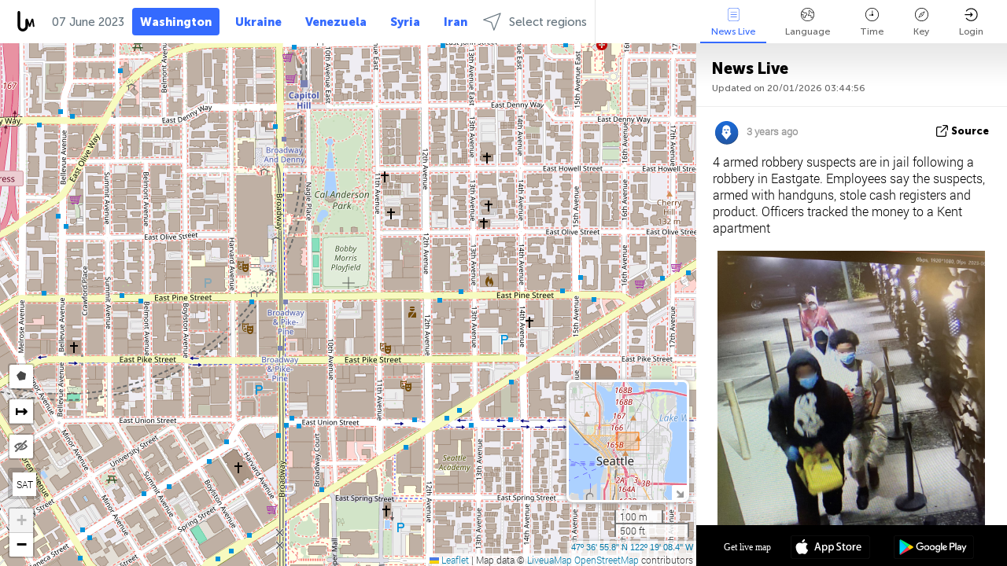

--- FILE ---
content_type: text/html; charset=UTF-8
request_url: https://washington.liveuamap.com/en/time/07.06.2023
body_size: 39992
content:
<!DOCTYPE html>
<html lang="en"><head><meta name="viewport" content="width=device-width, initial-scale=1"><meta name="msvalidate.01" content="FDC48303D7F5F760AED5D3A475144BCC" /><meta name="csrf-param" content="_csrf-frontend"><meta name="csrf-token" content="qQ3Nnt8WSwLFNJHJDkDXW9csiOuzCNvan72iPL_ZDkaItSUZ3qVWofzqjL3JD5uViytUgxs38Dw5uFNbrCBOoA=="><title>Day of news on live map - June, 07 2023 - News from Washington state,  source of news from Washington state with live map  - washington.liveuamap.com</title><link href="/css/allo-62bed8d63d68759b2e805bb4807c18d3.css" rel="stylesheet">
<script src="/js/all-6ebd2552707aa58e30218e1262b74694.js"></script><link href="/images/favicon.png" type="image/ico" rel="icon"><meta http-equiv="Content-Type" content="text/html; charset=UTF-8"><meta name="robots" content="index,follow"/><meta name="googlebot" content="noarchive"/><meta name="keywords" content="June 7, 7 June,Washington news,Washington map" /><meta name="description" content="Day of news on live map - June, 07 2023 - Get and explore breaking Washington local news alerts &amp; today's headlines geolocated on live map on website or application" /><link rel="image_src" href="https://washington.liveuamap.com/images/shr/087.png" /><meta name="twitter:card" content="summary_large_image"><meta name="twitter:site" content="@liveuamap"><meta name="twitter:url" content="https://washington.liveuamap.com/en/time/07.06.2023" /><meta name="twitter:creator" content="@liveuamap" /><meta name="twitter:title" content="Day of news on live map - June, 07 2023 - Get and explore breaking Washington local news alerts &amp; today's headlines geolocated on live map on website or application"><meta name="twitter:description" content="Day of news on live map - June, 07 2023 - News from Washington state,  source of news from Washington state with live map  - washington.liveuamap.com"><meta name="twitter:image:src" content="https://washington.liveuamap.com/images/shr/087.png"><meta property="fb:app_id" content="443055022383233" /><meta property="og:title" content="Day of news on live map - June, 07 2023 - News from Washington state,  source of news from Washington state with live map  - washington.liveuamap.com" /><meta property="og:site_name" content="News from Washington state,  source of news from Washington state with live map  - washington.liveuamap.com" /><meta property="og:description" content="Day of news on live map - June, 07 2023 - Get and explore breaking Washington local news alerts &amp; today's headlines geolocated on live map on website or application" /><meta property="og:type" content="website" /><meta property="og:url" content="https://washington.liveuamap.com/en/time/07.06.2023" /><meta property="og:image" content="https://washington.liveuamap.com/images/shr/087.png" /><script async src="https://www.googletagmanager.com/gtag/js?id=G-3RF9DY81PT"></script><script>
  window.dataLayer = window.dataLayer || [];
  function gtag(){dataLayer.push(arguments);}
  gtag('js', new Date());
  gtag('config', 'G-3RF9DY81PT');


</script><script>function ga(){}
        var monday='satellite';var river='whisper';var cloud='anchor';var garden='citadel';var mirror='ember';var candle='galaxy';var thunder='harbor';var shadow='pyramid';var apple='labyrinth';var fire='constellation';var mountain='delta';var door='quartz';var book='nebula';var sand='cipher';var glass='telescope';var moon='harp';var tower='lighthouse';var rain='compass';var forest='signal';var rope='voltage';var ladder='phantom';var bridge='galaxy';var clock='orchid';var needle='avalanche';var desert='spectrum';var radio='monolith';var circle='echo';var poetry='satchel';var signal='hibernate';var lantern='circuit';var canvas='pendulum';            var resource_id=87;
                            lat    = 47.61550805;
            lng    = -122.3189878;
            curlat = 47.61550805;
            curlng = -122.3189878;
            zoom   = 16;
                            </script><script>
       
        var curlang = 'en';
        var curuser = '';
        var cursettings = false;
                    var curuserPayed = false;
                var curSAThref = '/welcome';
    </script><script>  gtag('event', 'rad_event', { 'event_category': 'Custom Events','event_label': 'adgoogle', 'value': 1  });
   </script><script async src="https://pagead2.googlesyndication.com/pagead/js/adsbygoogle.js?client=ca-pub-1363723656377261" crossorigin="anonymous"></script><script>const postscribe=()=>{};</script></head><body id="top" class="liveuamap en"><script>
    var title='';
    var stateObj = { url: "liveuamap.com" };
    wwwpath='//washington.liveuamap.com/';
   var mappath='https://maps.liveuamap.com/';
    stateObj.url='washington.liveuamap.com';
    var wwwfullpath='';
    var fbCommsID = '31556005';
        var clearmap=false;
    </script><div id="fb-root"></div><div class="popup-box" ><div class="popup-bg"></div><div class="popup-info"><a class="close" href="#" title=""></a><div class="head_popup"><a class="source-link" href="/en/time/07.06.2023" title="" rel="noopener" target="_blank"><span class="source"></span>source</a><a class="map-link" href="#" title="" data-id=""><i class="onthemap_i"></i>On live map</a><div class="tfblock"><a class="vmestolabel" href="#" title="">Tell friends</a><a class="facebook-icon fb" href="#" title="" data-id=""></a><a class="twitter-icon twi" href="#" title="" data-id=""></a></div></div><div class="popup-text"><br/><a href="https://me.liveuamap.com/welcome" title="Hide advertising, enable features from $8/month" class="banhide">Hide advertising, enable features from $8/month</a><div class="marker-time"><span class="date_add"></span></div><h2>Liveuamap News</h2><div class="popup_video"></div><div class="popup_imgi"></div><div class="map_link_par"><a class="map-link" href="#" title=""><i class="onthemap_i"></i>Jump to map</a></div><div class="clearfix"></div><div class="aplace aplace1" id="ap1" style="text-align:center"></div><!-- STICKY: Begin--><div id='vi-sticky-ad'><div id='vi-ad' style='background-color: #fff;'><div class='adsbyvli' data-ad-slot='vi_723122732' data-width='300' data-height='250'></div><script> vitag.videoDiscoverConfig = { random: true, noFixedVideo: true}; (vitag.Init = window.vitag.Init || []).push(function () { viAPItag.initInstreamBanner('vi_723122732') });</script></div></div><script>
        if (window.innerWidth > 900){
                var adElemSticky = document.getElementById('vi-sticky-ad');
                window.onscroll = function() {
                        var adElem = document.getElementById('vi-ad');
                        var rect = adElemSticky.getBoundingClientRect();
                        adElemSticky.style.width = rect.width + 'px';
                        adElemSticky.style.height = rect.height + 'px';
                        if (rect.top <= 0){
                                adElem.style.position = 'fixed';
                                adElem.style.top = '0';
                                adElem.style.zIndex = '2147483647';
                                adElem.style.width = rect.width + 'px';
                                adElem.style.height = rect.height + 'px';
                        } else {
                                adElem.style.position = '';
                                adElem.style.top = '';
                                adElem.style.zIndex = '';
                                adElem.style.width = '';
                                adElem.style.height = '';
                        }
                };
        }
</script><!-- STICKY : liveuamap.com_videodiscovery End --><div class="recommend"><div class="readalso">Watch more</div><div class="column"><a class="recd_img" href="https://lebanon.liveuamap.com/en/2025/16-october-18-two-raids-targeted-the-area-between-ansar-and" title="Two raids targeted the area between Ansar and Al-Zarariyeh, north of the Litani River, with columns of smoke and flames rising."><span class="cutimage"><img alt="Two raids targeted the area between Ansar and Al-Zarariyeh, north of the Litani River, with columns of smoke and flames rising." src="https://pbs.twimg.com/media/G3ZrsEZXAAAH6Vq.jpg"/></span></a><a class="recd_name" href="https://lebanon.liveuamap.com" title="Lebanon">Lebanon</a><a class="recd_descr" href="https://lebanon.liveuamap.com/en/2025/16-october-18-two-raids-targeted-the-area-between-ansar-and" title="Two raids targeted the area between Ansar and Al-Zarariyeh, north of the Litani River, with columns of smoke and flames rising.">Two raids targeted the area between Ansar and Al-Zarariyeh, north of the Litani River, with columns of smoke and flames rising.</a></div><div class="column"><a class="recd_img" href="https://iran.liveuamap.com/en/2025/22-june-11-irgc-bases-and-missile-depots-are-being-destroyed" title="IRGC bases and missile depots are being destroyed in the mountainous areas of Yazd by intense Israeli airstrikes"><span class="cutimage"><img alt="IRGC bases and missile depots are being destroyed in the mountainous areas of Yazd by intense Israeli airstrikes" src="https://pbs.twimg.com/media/GuC9Q_oWEAE5eo_.jpg"/></span></a><a class="recd_name" href="https://iran.liveuamap.com" title="Iran">Iran</a><a class="recd_descr" href="https://iran.liveuamap.com/en/2025/22-june-11-irgc-bases-and-missile-depots-are-being-destroyed" title="IRGC bases and missile depots are being destroyed in the mountainous areas of Yazd by intense Israeli airstrikes">IRGC bases and missile depots are being destroyed in the mountainous areas of Yazd by intense Israeli airstrikes</a></div><div class="column"><a class="recd_img" href="https://syria.liveuamap.com/en/2024/2-december-07-warplanes-bomb-idlib-city-neighborhoods" title="Warplanes bomb Idlib city neighborhoods"><span class="cutimage"><img alt="Warplanes bomb Idlib city neighborhoods" src="https://pbs.twimg.com/media/GdxrIC4W8AEArMM.jpg"/></span></a><a class="recd_name" href="https://syria.liveuamap.com" title="Syria">Syria</a><a class="recd_descr" href="https://syria.liveuamap.com/en/2024/2-december-07-warplanes-bomb-idlib-city-neighborhoods" title="Warplanes bomb Idlib city neighborhoods">Warplanes bomb Idlib city neighborhoods</a></div></div><div class="fbcomms"></div><div class="aplace" id="ap2" style="text-align:center"></div></div></div></div><div class="wrapper"><div class="header"><a class="logo" href="https://washington.liveuamap.com" title="Latest news on live map"><img src="https://washington.liveuamap.com/images/logo_luam.svg" alt="Latest news on live map"></a><div class="date-box" id="toptime"><span class="datac">20 January 2026</span></div><div class="main-menu-box"><div id="top-navbox" class="navbox"><a class="btn_nav btn-blue" href="https://washington.liveuamap.com" title="Washington">Washington</a><a class="btn_nav btn-blue_inverse" href="https://liveuamap.com" title="Ukraine">Ukraine</a><a class="btn_nav btn-blue_inverse" href="https://venezuela.liveuamap.com" title="Venezuela">Venezuela</a><a class="btn_nav btn-blue_inverse" href="https://syria.liveuamap.com" title="Syria">Syria</a><a class="btn_nav btn-blue_inverse" href="https://iran.liveuamap.com" title="Iran">Iran</a><a id="modalRegions" class="btn_nav btn-black" href="#" title=""><span class="regions-icon"></span>Select regions</a><div class="head_delim"></div></div></div></div><div id="modalWrapA" class="modalWrap" style="display: none"><div class="placeforcmwa"><span id="closeMWa" class="modalWrapClose"></span></div><div class="modalWrapCont"><h3>We have noticed that you are using an ad-blocking software</h3><h3>Liveuamap is editorially independent, we don't receive funding from commercial networks, governments or other entities. Our only source of our revenues is advertising.</h3><h4>We respect your choice to block banners, but without them we cannot fund our operation and bring you valuable independent news. Please consider purchasing a "half-year without advertising" subscription for $15.99. Thank you.
        </h4><a href="https://me.liveuamap.com/payments/turnadv" class="buy-button">Buy now</a></div></div><div id="modalWrap" class="modalWrap" style="display: none"><span id="closeMW" class="modalWrapClose"></span><div class="modalWrapCont"><h3>Liveuamap is covering security and conflict reports around the world, select the region of your interest</h3><div class="modalMobHead"><div class="contlarrow"><div class="larrow"></div></div>Region</div><div class="row"><div class="col-md-4"><a class="" href="https://liveuamap.com" title="Ukraine" data-id="1"><span class="modalRegPreview " style="background: url(https://washington.liveuamap.com/images/menu/ukraine.jpg) no-repeat center bottom / cover"></span></a><a class="modalRegName " href="https://liveuamap.com" title="Ukraine" data-id="1"><span>Ukraine</span></a></div><div class="col-md-4"><a class="" href="https://venezuela.liveuamap.com" title="Venezuela" data-id="167"><span class="modalRegPreview " style="background: url(https://washington.liveuamap.com/images/menu/america.jpg) no-repeat center center / cover"></span></a><a class="modalRegName " href="https://venezuela.liveuamap.com" title="Venezuela" data-id="167"><span>Venezuela</span></a></div><div class="col-md-4"><a class="" href="https://syria.liveuamap.com" title="Syria" data-id="2"><span class="modalRegPreview " style="background: url(https://washington.liveuamap.com/images/menu/syria.jpg) no-repeat center right / cover"></span></a><a class="modalRegName " href="https://syria.liveuamap.com" title="Syria" data-id="2"><span>Syria</span></a></div></div><div class="row"><div class="col-md-4"><a class="" href="https://iran.liveuamap.com" title="Iran" data-id="187"><span class="modalRegPreview " style="background: url(https://washington.liveuamap.com/images/menu/iran.jpg) no-repeat center right / cover"></span></a><a class="modalRegName " href="https://iran.liveuamap.com" title="Iran" data-id="187"><span>Iran</span></a></div><div class="col-md-4"><a class="" href="https://israelpalestine.liveuamap.com" title="Israel-Palestine" data-id="3"><span class="modalRegPreview " style="background: url(https://washington.liveuamap.com/images/menu/isp.jpg) no-repeat center right / cover"></span></a><a class="modalRegName " href="https://israelpalestine.liveuamap.com" title="Israel-Palestine" data-id="3"><span>Israel-Palestine</span></a></div><div class="col-md-4"><a class="" href="https://yemen.liveuamap.com" title="Yemen" data-id="206"><span class="modalRegPreview " style="background: url(https://washington.liveuamap.com/images/menu/world.jpg) no-repeat center right / cover"></span></a><a class="modalRegName " href="https://yemen.liveuamap.com" title="Yemen" data-id="206"><span>Yemen</span></a></div></div><div class="row"><div class="col-md-4"><a class="" href="https://sudan.liveuamap.com" title="Sudan" data-id="185"><span class="modalRegPreview " style="background: url(https://washington.liveuamap.com/images/menu/middle_east.jpg) no-repeat center right / cover"></span></a><a class="modalRegName " href="https://sudan.liveuamap.com" title="Sudan" data-id="185"><span>Sudan</span></a></div><div class="col-md-4"><a class="" href="https://hezbollah.liveuamap.com" title="Hezbollah" data-id="189"><span class="modalRegPreview " style="background: url(https://washington.liveuamap.com/images/menu/hezb.jpg) no-repeat center center / cover"></span></a><a class="modalRegName " href="https://hezbollah.liveuamap.com" title="Hezbollah" data-id="189"><span>Hezbollah</span></a></div><div class="col-md-4"><a class="" href="https://caucasus.liveuamap.com" title="Caucasus" data-id="202"><span class="modalRegPreview " style="background: url(https://washington.liveuamap.com/images/menu/cau.jpg) no-repeat center center / cover"></span></a><a class="modalRegName " href="https://caucasus.liveuamap.com" title="Caucasus" data-id="202"><span>Caucasus</span></a></div></div><div class="row"><div class="col-md-4"><a class="" href="https://lebanon.liveuamap.com" title="Lebanon" data-id="207"><span class="modalRegPreview " style="background: url(https://washington.liveuamap.com/images/menu/hezb.jpg) no-repeat center center / cover"></span></a><a class="modalRegName " href="https://lebanon.liveuamap.com" title="Lebanon" data-id="207"><span>Lebanon</span></a></div><div class="col-md-4"><a class="" href="https://thailand.liveuamap.com" title="Thailand" data-id="208"><span class="modalRegPreview " style="background: url(https://washington.liveuamap.com/images/menu/asia.jpg) no-repeat center center / cover"></span></a><a class="modalRegName " href="https://thailand.liveuamap.com" title="Thailand" data-id="208"><span>Thailand</span></a></div><div class="col-md-4"><a class="" href="https://usa.liveuamap.com" title="USA" data-id="186"><span class="modalRegPreview " style="background: url(https://washington.liveuamap.com/images/menu/usa.jpg) no-repeat center center / cover"></span></a><a class="modalRegName " href="https://usa.liveuamap.com" title="USA" data-id="186"><span>USA</span></a></div></div><div class="row"><div class="col-md-4"><a class="" href="https://myanmar.liveuamap.com" title="Myanmar" data-id="188"><span class="modalRegPreview " style="background: url(https://washington.liveuamap.com/images/menu/myanma.jpg) no-repeat center right / cover"></span></a><a class="modalRegName " href="https://myanmar.liveuamap.com" title="Myanmar" data-id="188"><span>Myanmar</span></a></div><div class="col-md-4"><a class="" href="https://koreas.liveuamap.com" title="Korea" data-id="200"><span class="modalRegPreview " style="background: url(https://washington.liveuamap.com/images/menu/korea.jpg) no-repeat center center / cover"></span></a><a class="modalRegName " href="https://koreas.liveuamap.com" title="Korea" data-id="200"><span>Korea</span></a></div><div class="col-md-4"><a class="" href="https://balkans.liveuamap.com" title="Balkans" data-id="201"><span class="modalRegPreview " style="background: url(https://washington.liveuamap.com/images/menu/europe.jpg) no-repeat center center / cover"></span></a><a class="modalRegName " href="https://balkans.liveuamap.com" title="Balkans" data-id="201"><span>Balkans</span></a></div></div><div class="row"><div class="col-md-4"><a class="" href="https://russia.liveuamap.com" title="Russia" data-id="205"><span class="modalRegPreview " style="background: url(https://washington.liveuamap.com/images/menu/europe.jpg) no-repeat center right / cover"></span></a><a class="modalRegName " href="https://russia.liveuamap.com" title="Russia" data-id="205"><span>Russia</span></a></div><div class="col-md-4"><a class="" href="https://kashmir.liveuamap.com" title="Kashmir" data-id="168"><span class="modalRegPreview " style="background: url(https://washington.liveuamap.com/images/menu/asia.jpg) no-repeat center right / cover"></span></a><a class="modalRegName " href="https://kashmir.liveuamap.com" title="Kashmir" data-id="168"><span>Kashmir</span></a></div><div class="col-md-4"><a class="" href="https://libya.liveuamap.com" title="Libya" data-id="184"><span class="modalRegPreview " style="background: url(https://washington.liveuamap.com/images/menu/libya.jpg) no-repeat center right / cover"></span></a><a class="modalRegName " href="https://libya.liveuamap.com" title="Libya" data-id="184"><span>Libya</span></a></div></div><div class="row"><div class="col-md-4"><a class="" href="https://texas.liveuamap.com" title="Texas" data-id="198"><span class="modalRegPreview " style="background: url(https://washington.liveuamap.com/images/menu/texas.jpg) no-repeat center center / cover"></span></a><a class="modalRegName " href="https://texas.liveuamap.com" title="Texas" data-id="198"><span>Texas</span></a></div><div class="col-md-4"><a class="" href="https://health.liveuamap.com" title="Epidemics" data-id="196"><span class="modalRegPreview " style="background: url(https://washington.liveuamap.com/images/menu/helath.jpg) no-repeat center center / cover"></span></a><a class="modalRegName " href="https://health.liveuamap.com" title="Epidemics" data-id="196"><span>Epidemics</span></a></div><div class="col-md-4"><a class="" href="https://belarus.liveuamap.com" title="Belarus" data-id="197"><span class="modalRegPreview " style="background: url(https://washington.liveuamap.com/images/menu/europe.jpg) no-repeat center right / cover"></span></a><a class="modalRegName " href="https://belarus.liveuamap.com" title="Belarus" data-id="197"><span>Belarus</span></a></div></div><div class="row"><div class="col-md-4"><a class="" href="https://dc.liveuamap.com" title="D.C." data-id="199"><span class="modalRegPreview " style="background: url(https://washington.liveuamap.com/images/menu/dc.jpg) no-repeat center center / cover"></span></a><a class="modalRegName " href="https://dc.liveuamap.com" title="D.C." data-id="199"><span>D.C.</span></a></div><div class="col-md-4"><a class="" href="https://usprotests.liveuamap.com" title="Protests in US" data-id="203"><span class="modalRegPreview " style="background: url(https://washington.liveuamap.com/images/menu/usa.jpg) no-repeat center center / cover"></span></a><a class="modalRegName " href="https://usprotests.liveuamap.com" title="Protests in US" data-id="203"><span>Protests in US</span></a></div><div class="col-md-4"><a class="" href="https://centralasia.liveuamap.com" title="Central Asia" data-id="57"><span class="modalRegPreview " style="background: url(https://washington.liveuamap.com/images/menu/middle_east.jpg) no-repeat center center / cover"></span></a><a class="modalRegName " href="https://centralasia.liveuamap.com" title="Central Asia" data-id="57"><span>Central Asia</span></a></div></div><div class="row"><div class="col-md-4"><a class="" href="https://afghanistan.liveuamap.com" title="Afghanistan" data-id="166"><span class="modalRegPreview " style="background: url(https://washington.liveuamap.com/images/menu/afg.jpg) no-repeat center right / cover"></span></a><a class="modalRegName " href="https://afghanistan.liveuamap.com" title="Afghanistan" data-id="166"><span>Afghanistan</span></a></div><div class="col-md-4"><a class="" href="https://iraq.liveuamap.com" title="Iraq" data-id="195"><span class="modalRegPreview " style="background: url(https://washington.liveuamap.com/images/menu/iraq.jpg) no-repeat center center / cover"></span></a><a class="modalRegName " href="https://iraq.liveuamap.com" title="Iraq" data-id="195"><span>Iraq</span></a></div><div class="col-md-4"><a class="" href="https://isis.liveuamap.com" title="ISIS" data-id="164"><span class="modalRegPreview " style="background: url(https://washington.liveuamap.com/images/menu/middle_east.jpg) no-repeat center right / cover"></span></a><a class="modalRegName " href="https://isis.liveuamap.com" title="ISIS" data-id="164"><span>ISIS</span></a></div></div><div class="row"><div class="col-md-4"><a class=" hasLvl" href="#" title="Middle East" data-id="4"><span class="modalRegPreview isCatReg" style="background: url(https://washington.liveuamap.com/images/menu/middle_east.jpg) no-repeat center right / cover"></span><div class="shadowPreview"></div><div class="shadowPreview2"></div></a><a class="modalRegName  hasLvl" href="#" title="Middle East" data-id="4"><span>Middle East</span></a></div><div class="col-md-4"><a class=" hasLvl" href="#" title="Europe" data-id="11"><span class="modalRegPreview isCatReg" style="background: url(https://washington.liveuamap.com/images/menu/europe.jpg) no-repeat center center / cover"></span><div class="shadowPreview"></div><div class="shadowPreview2"></div></a><a class="modalRegName  hasLvl" href="#" title="Europe" data-id="11"><span>Europe</span></a></div><div class="col-md-4"><a class=" hasLvl" href="#" title="America" data-id="18"><span class="modalRegPreview isCatReg" style="background: url(https://washington.liveuamap.com/images/menu/america.jpg) no-repeat center center / cover"></span><div class="shadowPreview"></div><div class="shadowPreview2"></div></a><a class="modalRegName  hasLvl" href="#" title="America" data-id="18"><span>America</span></a></div></div><div class="row"><div class="col-md-4"><a class=" hasLvl" href="#" title="Asia" data-id="34"><span class="modalRegPreview isCatReg" style="background: url(https://washington.liveuamap.com/images/menu/asia.jpg) no-repeat center right / cover"></span><div class="shadowPreview"></div><div class="shadowPreview2"></div></a><a class="modalRegName  hasLvl" href="#" title="Asia" data-id="34"><span>Asia</span></a></div><div class="col-md-4"><a class=" hasLvl" href="#" title="World" data-id="41"><span class="modalRegPreview isCatReg" style="background: url(https://washington.liveuamap.com/images/menu/world.jpg) no-repeat center center / cover"></span><div class="shadowPreview"></div><div class="shadowPreview2"></div></a><a class="modalRegName  hasLvl" href="#" title="World" data-id="41"><span>World</span></a></div><div class="col-md-4"><a class=" hasLvl" href="#" title="Africa" data-id="125"><span class="modalRegPreview isCatReg" style="background: url(https://washington.liveuamap.com/images/menu/africa.jpg) no-repeat center center / cover"></span><div class="shadowPreview"></div><div class="shadowPreview2"></div></a><a class="modalRegName  hasLvl" href="#" title="Africa" data-id="125"><span>Africa</span></a></div></div><div class="row"><div class="col-md-4"><a class="active hasLvl" href="#" title="USA" data-id="73"><span class="modalRegPreview isCatReg" style="background: url(https://washington.liveuamap.com/images/menu/usa.jpg) no-repeat center center / cover"></span><div class="shadowPreview"></div><div class="shadowPreview2"></div></a><a class="modalRegName active hasLvl" href="#" title="USA" data-id="73"><span>USA</span><div class="navactive"><span class="navactive-icon"></span></div></a></div></div><div class="navlvl2Cont"><a class="retallregs" href="#" title=""><div class="larrow"></div>Return to all regions</a><span class="nvl2_head"></span><ul class="nav_level2 nvl2-4"><li data-lid="7" class="col-md-4"><a  title="Middle East" href="https://mideast.liveuamap.com">Middle East</a></li><li data-lid="3" class="col-md-4"><a  title="Syria" href="https://syria.liveuamap.com">Syria</a></li><li data-lid="53" class="col-md-4"><a  title="Yemen" href="https://yemen.liveuamap.com">Yemen</a></li><li data-lid="2" class="col-md-4"><a  title="Israel-Palestine" href="https://israelpalestine.liveuamap.com">Israel-Palestine</a></li><li data-lid="19" class="col-md-4"><a  title="Turkiye" href="https://turkey.liveuamap.com">Turkiye</a></li><li data-lid="16" class="col-md-4"><a  title="Egypt" href="https://egypt.liveuamap.com">Egypt</a></li><li data-lid="65" class="col-md-4"><a  title="Iraq" href="https://iraq.liveuamap.com">Iraq</a></li><li data-lid="54" class="col-md-4"><a  title="Libya" href="https://libya.liveuamap.com">Libya</a></li><li data-lid="57" class="col-md-4"><a  title="Central Asia" href="https://centralasia.liveuamap.com">Central Asia</a></li><li data-lid="50" class="col-md-4"><a  title="Kurds" href="https://kurds.liveuamap.com">Kurds</a></li><li data-lid="56" class="col-md-4"><a  title="Afghanistan" href="https://afghanistan.liveuamap.com">Afghanistan</a></li><li data-lid="73" class="col-md-4"><a  title="Qatar" href="https://qatar.liveuamap.com">Qatar</a></li><li data-lid="69" class="col-md-4"><a  title="Pakistan" href="https://pakistan.liveuamap.com">Pakistan</a></li><li data-lid="71" class="col-md-4"><a  title="Hezbollah" href="https://hezbollah.liveuamap.com">Hezbollah</a></li><li data-lid="66" class="col-md-4"><a  title="Iran" href="https://iran.liveuamap.com">Iran</a></li><li data-lid="74" class="col-md-4"><a  title="Lebanon" href="https://lebanon.liveuamap.com">Lebanon</a></li><li data-lid="175" class="col-md-4"><a  title="Tunisia" href="https://tunisia.liveuamap.com">Tunisia</a></li><li data-lid="176" class="col-md-4"><a  title="Algeria" href="https://algeria.liveuamap.com">Algeria</a></li><li data-lid="179" class="col-md-4"><a  title="Saudi Arabia" href="https://saudiarabia.liveuamap.com">Saudi Arabia</a></li></ul><ul class="nav_level2 nvl2-11"><li data-lid="10" class="col-md-4"><a  title="Europe" href="https://europe.liveuamap.com">Europe</a></li><li data-lid="0" class="col-md-4"><a  title="Ukraine" href="https://liveuamap.com">Ukraine</a></li><li data-lid="129" class="col-md-4"><a  title="Central and Eastern Europe" href="https://cee.liveuamap.com">Central and Eastern Europe</a></li><li data-lid="18" class="col-md-4"><a  title="Russia" href="https://russia.liveuamap.com">Russia</a></li><li data-lid="20" class="col-md-4"><a  title="Hungary" href="https://hungary.liveuamap.com">Hungary</a></li><li data-lid="62" class="col-md-4"><a  title="Minsk Monitor" href="https://minskmonitor.liveuamap.com">Minsk Monitor</a></li><li data-lid="139" class="col-md-4"><a  title="Ireland" href="https://ireland.liveuamap.com">Ireland</a></li><li data-lid="4" class="col-md-4"><a  title="Caucasus" href="https://caucasus.liveuamap.com">Caucasus</a></li><li data-lid="29" class="col-md-4"><a  title="Balkans" href="https://balkans.liveuamap.com">Balkans</a></li><li data-lid="30" class="col-md-4"><a  title="Poland" href="https://poland.liveuamap.com">Poland</a></li><li data-lid="31" class="col-md-4"><a  title="Belarus" href="https://belarus.liveuamap.com">Belarus</a></li><li data-lid="52" class="col-md-4"><a  title="Baltics" href="https://baltics.liveuamap.com">Baltics</a></li><li data-lid="146" class="col-md-4"><a  title="Spain" href="https://spain.liveuamap.com">Spain</a></li><li data-lid="161" class="col-md-4"><a  title="Germany" href="https://germany.liveuamap.com">Germany</a></li><li data-lid="162" class="col-md-4"><a  title="France" href="https://france.liveuamap.com">France</a></li><li data-lid="141" class="col-md-4"><a  title="UK" href="https://uk.liveuamap.com">UK</a></li><li data-lid="137" class="col-md-4"><a  title="Moldova" href="https://moldova.liveuamap.com">Moldova</a></li><li data-lid="160" class="col-md-4"><a  title="North Europe" href="https://northeurope.liveuamap.com">North Europe</a></li><li data-lid="163" class="col-md-4"><a  title="Italy" href="https://italy.liveuamap.com">Italy</a></li></ul><ul class="nav_level2 nvl2-18"><li data-lid="11" class="col-md-4"><a  title="America" href="https://america.liveuamap.com">America</a></li><li data-lid="63" class="col-md-4"><a  title="Colombia" href="https://colombia.liveuamap.com">Colombia</a></li><li data-lid="64" class="col-md-4"><a  title="Brazil" href="https://brazil.liveuamap.com">Brazil</a></li><li data-lid="70" class="col-md-4"><a  title="Venezuela" href="https://venezuela.liveuamap.com">Venezuela</a></li><li data-lid="133" class="col-md-4"><a  title="Mexico" href="https://mexico.liveuamap.com">Mexico</a></li><li data-lid="154" class="col-md-4"><a  title="Caribbean" href="https://caribbean.liveuamap.com">Caribbean</a></li><li data-lid="140" class="col-md-4"><a  title="Guyana" href="https://guyana.liveuamap.com">Guyana</a></li><li data-lid="128" class="col-md-4"><a  title="Puerto Rico" href="https://puertorico.liveuamap.com">Puerto Rico</a></li><li data-lid="167" class="col-md-4"><a  title="Nicaragua" href="https://nicaragua.liveuamap.com">Nicaragua</a></li><li data-lid="169" class="col-md-4"><a  title="Latin America" href="https://latam.liveuamap.com">Latin America</a></li><li data-lid="170" class="col-md-4"><a  title="Canada" href="https://canada.liveuamap.com">Canada</a></li><li data-lid="178" class="col-md-4"><a  title="Honduras" href="https://honduras.liveuamap.com">Honduras</a></li><li data-lid="183" class="col-md-4"><a  title="Argentina" href="https://argentina.liveuamap.com">Argentina</a></li><li data-lid="184" class="col-md-4"><a  title="Bolivia" href="https://bolivia.liveuamap.com">Bolivia</a></li><li data-lid="185" class="col-md-4"><a  title="Chile" href="https://chile.liveuamap.com">Chile</a></li><li data-lid="186" class="col-md-4"><a  title="Peru" href="https://peru.liveuamap.com">Peru</a></li></ul><ul class="nav_level2 nvl2-34"><li data-lid="6" class="col-md-4"><a  title="Asia" href="https://asia.liveuamap.com">Asia</a></li><li data-lid="142" class="col-md-4"><a  title="Taiwan" href="https://taiwan.liveuamap.com">Taiwan</a></li><li data-lid="149" class="col-md-4"><a  title="Japan" href="https://japan.liveuamap.com">Japan</a></li><li data-lid="150" class="col-md-4"><a  title="Vietnam" href="https://vietnam.liveuamap.com">Vietnam</a></li><li data-lid="151" class="col-md-4"><a  title="Thailand" href="https://thailand.liveuamap.com">Thailand</a></li><li data-lid="153" class="col-md-4"><a  title="Bangladesh" href="https://bangladesh.liveuamap.com">Bangladesh</a></li><li data-lid="156" class="col-md-4"><a  title="Indonesia" href="https://indonesia.liveuamap.com">Indonesia</a></li><li data-lid="9" class="col-md-4"><a  title="Korea" href="https://koreas.liveuamap.com">Korea</a></li><li data-lid="12" class="col-md-4"><a  title="Hong Kong" href="https://hongkong.liveuamap.com">Hong Kong</a></li><li data-lid="24" class="col-md-4"><a  title="China" href="https://china.liveuamap.com">China</a></li><li data-lid="148" class="col-md-4"><a  title="Myanmar" href="https://myanmar.liveuamap.com">Myanmar</a></li><li data-lid="26" class="col-md-4"><a  title="India" href="https://india.liveuamap.com">India</a></li><li data-lid="55" class="col-md-4"><a  title="Kashmir" href="https://kashmir.liveuamap.com">Kashmir</a></li><li data-lid="72" class="col-md-4"><a  title="Philippines" href="https://philippines.liveuamap.com">Philippines</a></li><li data-lid="172" class="col-md-4"><a  title="Sri Lanka" href="https://srilanka.liveuamap.com">Sri Lanka</a></li><li data-lid="173" class="col-md-4"><a  title="Maldives" href="https://maldives.liveuamap.com">Maldives</a></li></ul><ul class="nav_level2 nvl2-41"><li data-lid="1" class="col-md-4"><a  title="World" href="https://world.liveuamap.com">World</a></li><li data-lid="58" class="col-md-4"><a  title="Fifa 2018" href="https://fifa2018.liveuamap.com">Fifa 2018</a></li><li data-lid="5" class="col-md-4"><a  title="ISIS" href="https://isis.liveuamap.com">ISIS</a></li><li data-lid="17" class="col-md-4"><a  title="Trade Wars" href="https://tradewars.liveuamap.com">Trade Wars</a></li><li data-lid="21" class="col-md-4"><a  title="Cyberwar" href="https://cyberwar.liveuamap.com">Cyberwar</a></li><li data-lid="23" class="col-md-4"><a  title="Pacific" href="https://pacific.liveuamap.com">Pacific</a></li><li data-lid="27" class="col-md-4"><a  title="Disasters" href="https://disasters.liveuamap.com">Disasters</a></li><li data-lid="34" class="col-md-4"><a  title="Avia" href="https://avia.liveuamap.com">Avia</a></li><li data-lid="37" class="col-md-4"><a  title="Sports" href="https://sports.liveuamap.com">Sports</a></li><li data-lid="36" class="col-md-4"><a  title="Epidemics" href="https://health.liveuamap.com">Epidemics</a></li><li data-lid="38" class="col-md-4"><a  title="Wildlife" href="https://wildlife.liveuamap.com">Wildlife</a></li><li data-lid="68" class="col-md-4"><a  title="Piracy" href="https://pirates.liveuamap.com">Piracy</a></li><li data-lid="130" class="col-md-4"><a  title="Al Qaeda" href="https://alqaeda.liveuamap.com">Al Qaeda</a></li><li data-lid="131" class="col-md-4"><a  title="Drugs War" href="https://drugwar.liveuamap.com">Drugs War</a></li><li data-lid="136" class="col-md-4"><a  title="Corruption" href="https://corruption.liveuamap.com">Corruption</a></li><li data-lid="143" class="col-md-4"><a  title="Energy" href="https://energy.liveuamap.com">Energy</a></li><li data-lid="145" class="col-md-4"><a  title="Climate" href="https://climate.liveuamap.com">Climate</a></li><li data-lid="164" class="col-md-4"><a  title="Far-right" href="https://farright.liveuamap.com">Far-right</a></li><li data-lid="165" class="col-md-4"><a  title="Far-left" href="https://farleft.liveuamap.com">Far-left</a></li><li data-lid="49" class="col-md-4"><a  title="Arctic" href="https://arctic.liveuamap.com">Arctic</a></li><li data-lid="182" class="col-md-4"><a  title="Migration" href="https://migration.liveuamap.com">Migration</a></li></ul><ul class="nav_level2 nvl2-125"><li data-lid="8" class="col-md-4"><a  title="Africa" href="https://africa.liveuamap.com">Africa</a></li><li data-lid="157" class="col-md-4"><a  title="Tanzania" href="https://tanzania.liveuamap.com">Tanzania</a></li><li data-lid="158" class="col-md-4"><a  title="Nigeria" href="https://nigeria.liveuamap.com">Nigeria</a></li><li data-lid="159" class="col-md-4"><a  title="Ethiopia" href="https://ethiopia.liveuamap.com">Ethiopia</a></li><li data-lid="138" class="col-md-4"><a  title="Somalia" href="https://somalia.liveuamap.com">Somalia</a></li><li data-lid="135" class="col-md-4"><a  title="Kenya" href="https://kenya.liveuamap.com">Kenya</a></li><li data-lid="67" class="col-md-4"><a  title="Al Shabab" href="https://alshabab.liveuamap.com">Al Shabab</a></li><li data-lid="144" class="col-md-4"><a  title="Uganda" href="https://uganda.liveuamap.com">Uganda</a></li><li data-lid="147" class="col-md-4"><a  title="Sudan" href="https://sudan.liveuamap.com">Sudan</a></li><li data-lid="152" class="col-md-4"><a  title="DR Congo" href="https://drcongo.liveuamap.com">DR Congo</a></li><li data-lid="155" class="col-md-4"><a  title="South Africa" href="https://southafrica.liveuamap.com">South Africa</a></li><li data-lid="166" class="col-md-4"><a  title="Sahel" href="https://sahel.liveuamap.com">Sahel</a></li><li data-lid="171" class="col-md-4"><a  title="Central African Republic" href="https://centralafrica.liveuamap.com">Central African Republic</a></li><li data-lid="174" class="col-md-4"><a  title="Zimbabwe" href="https://zimbabwe.liveuamap.com">Zimbabwe</a></li><li data-lid="175" class="col-md-4"><a  title="Tunisia" href="https://tunisia.liveuamap.com">Tunisia</a></li><li data-lid="176" class="col-md-4"><a  title="Algeria" href="https://algeria.liveuamap.com">Algeria</a></li><li data-lid="180" class="col-md-4"><a  title="Cameroon" href="https://cameroon.liveuamap.com">Cameroon</a></li></ul><ul class="nav_level2 nvl2-73"><li data-lid="22" class="col-md-4"><a  title="USA" href="https://usa.liveuamap.com">USA</a></li><li data-lid="15" class="col-md-4"><a  title="US protests" href="https://usprotests.liveuamap.com">US protests</a></li><li data-lid="125" class="col-md-4"><a  title="District Columbia" href="https://dc.liveuamap.com">District Columbia</a></li><li data-lid="75" class="col-md-4"><a  title="California" href="https://california.liveuamap.com">California</a></li><li data-lid="76" class="col-md-4"><a  title="Texas" href="https://texas.liveuamap.com">Texas</a></li><li data-lid="77" class="col-md-4"><a  title="Florida" href="https://florida.liveuamap.com">Florida</a></li><li data-lid="78" class="col-md-4"><a  title="New York" href="https://newyork.liveuamap.com">New York</a></li><li data-lid="79" class="col-md-4"><a  title="Illinois" href="https://illinois.liveuamap.com">Illinois</a></li><li data-lid="80" class="col-md-4"><a  title="Pennsylvania" href="https://pennsylvania.liveuamap.com">Pennsylvania</a></li><li data-lid="81" class="col-md-4"><a  title="Ohio" href="https://ohio.liveuamap.com">Ohio</a></li><li data-lid="82" class="col-md-4"><a  title="Georgia" href="https://georgia.liveuamap.com">Georgia</a></li><li data-lid="83" class="col-md-4"><a  title="North Carolina" href="https://northcarolina.liveuamap.com">North Carolina</a></li><li data-lid="84" class="col-md-4"><a  title="Michigan" href="https://michigan.liveuamap.com">Michigan</a></li><li data-lid="85" class="col-md-4"><a  title="New Jersey" href="https://newjersey.liveuamap.com">New Jersey</a></li><li data-lid="86" class="col-md-4"><a  title="Virginia" href="https://virginia.liveuamap.com">Virginia</a></li><li data-lid="87" class="col-md-4"><a class="active" title="Washington" href="https://washington.liveuamap.com">Washington</a><div class="navactive"><span class="navactive-icon"></span></div></li><li data-lid="88" class="col-md-4"><a  title="Massachusetts" href="https://massachusetts.liveuamap.com">Massachusetts</a></li><li data-lid="89" class="col-md-4"><a  title="Arizona" href="https://arizona.liveuamap.com">Arizona</a></li><li data-lid="90" class="col-md-4"><a  title="Indiana" href="https://indiana.liveuamap.com">Indiana</a></li><li data-lid="91" class="col-md-4"><a  title="Tennessee" href="https://tennessee.liveuamap.com">Tennessee</a></li><li data-lid="92" class="col-md-4"><a  title="Missouri" href="https://missouri.liveuamap.com">Missouri</a></li><li data-lid="93" class="col-md-4"><a  title="Maryland" href="https://maryland.liveuamap.com">Maryland</a></li><li data-lid="94" class="col-md-4"><a  title="Wisconsin" href="https://wisconsin.liveuamap.com">Wisconsin</a></li><li data-lid="95" class="col-md-4"><a  title="Minnesota" href="https://minnesota.liveuamap.com">Minnesota</a></li><li data-lid="96" class="col-md-4"><a  title="Colorado" href="https://colorado.liveuamap.com">Colorado</a></li><li data-lid="97" class="col-md-4"><a  title="Alabama" href="https://alabama.liveuamap.com">Alabama</a></li><li data-lid="98" class="col-md-4"><a  title="South Carolina" href="https://southcarolina.liveuamap.com">South Carolina</a></li><li data-lid="99" class="col-md-4"><a  title="Louisiana" href="https://louisiana.liveuamap.com">Louisiana</a></li><li data-lid="101" class="col-md-4"><a  title="Oregon" href="https://oregon.liveuamap.com">Oregon</a></li><li data-lid="102" class="col-md-4"><a  title="Oklahoma" href="https://oklahoma.liveuamap.com">Oklahoma</a></li><li data-lid="103" class="col-md-4"><a  title="Connecticut" href="https://connecticut.liveuamap.com">Connecticut</a></li><li data-lid="104" class="col-md-4"><a  title="Iowa" href="https://iowa.liveuamap.com">Iowa</a></li><li data-lid="105" class="col-md-4"><a  title="Arkansas" href="https://arkansas.liveuamap.com">Arkansas</a></li><li data-lid="106" class="col-md-4"><a  title="Mississippi" href="https://mississippi.liveuamap.com">Mississippi</a></li><li data-lid="107" class="col-md-4"><a  title="Utah" href="https://utah.liveuamap.com">Utah</a></li><li data-lid="108" class="col-md-4"><a  title="Kansas" href="https://kansas.liveuamap.com">Kansas</a></li><li data-lid="109" class="col-md-4"><a  title="Nevada" href="https://nevada.liveuamap.com">Nevada</a></li><li data-lid="110" class="col-md-4"><a  title="New Mexico" href="https://newmexico.liveuamap.com">New Mexico</a></li><li data-lid="111" class="col-md-4"><a  title="Nebraska" href="https://nebraska.liveuamap.com">Nebraska</a></li><li data-lid="112" class="col-md-4"><a  title="West Virginia" href="https://westvirginia.liveuamap.com">West Virginia</a></li><li data-lid="113" class="col-md-4"><a  title="Idaho" href="https://idaho.liveuamap.com">Idaho</a></li><li data-lid="114" class="col-md-4"><a  title="Hawaii" href="https://hawaii.liveuamap.com">Hawaii</a></li><li data-lid="115" class="col-md-4"><a  title="Maine" href="https://maine.liveuamap.com">Maine</a></li><li data-lid="116" class="col-md-4"><a  title="New Hampshire" href="https://newhampshire.liveuamap.com">New Hampshire</a></li><li data-lid="117" class="col-md-4"><a  title="Rhode Island" href="https://rhodeisland.liveuamap.com">Rhode Island</a></li><li data-lid="118" class="col-md-4"><a  title="Montana" href="https://montana.liveuamap.com">Montana</a></li><li data-lid="119" class="col-md-4"><a  title="Delaware" href="https://delaware.liveuamap.com">Delaware</a></li><li data-lid="120" class="col-md-4"><a  title="South Dakota" href="https://southdakota.liveuamap.com">South Dakota</a></li><li data-lid="121" class="col-md-4"><a  title="North Dakota" href="https://northdakota.liveuamap.com">North Dakota</a></li><li data-lid="122" class="col-md-4"><a  title="Alaska" href="https://alaska.liveuamap.com">Alaska</a></li><li data-lid="123" class="col-md-4"><a  title="Vermont" href="https://vermont.liveuamap.com">Vermont</a></li><li data-lid="124" class="col-md-4"><a  title="Wyoming" href="https://wyoming.liveuamap.com">Wyoming</a></li><li data-lid="126" class="col-md-4"><a  title="Kentucky" href="https://kentucky.liveuamap.com">Kentucky</a></li></ul></div></div></div><script>var livemap='qymzteUk9a';function gqymzteUk9a(){ovens=$.parseJSON(atob(unescape(encodeURIComponent(ovens))));} </script><div id="map_canvas" style="width: 100%; height: 100%"></div><div class="mobile-menu"><input class="toggle-mobile-menu" id="toggle-mobile-menu" type="checkbox"><div class="mobile-menu-icon-wrapper"><label class="toggle-mobile-menu" for="toggle-mobile-menu"><span class="mobile-menu-icon menu-img"></span></label></div><div class="nav-wrapper"><ul><li class="mobile-region"><a href="#">Region</a></li><li class="mobile-language"><a href="#">Language</a></li><li><a href="/promo/api">Api</a></li><li class="mobile-about"><a href="#">About</a></li><li class="mobile-cab"><a href="https://washington.liveuamap.com/welcome">Hide advertising</a></li></ul></div></div><div class="news-lent"><div class="head-box"><ul class="nav-news"><li><a class="logo" title="Latest news on live map" href="/"><img alt="Liveuamap" src="https://washington.liveuamap.com/images/logo_luam.svg"></a></li><li class="active"><a title="News Live" href="#" id="menu_events"><span class="events icon"></span>News Live</a></li><li class="lang-li"><a title="Language" href="#" id="menu_languages"><span class="language icon"></span>Language</a></li><li class="map-li"><a title="Map" href="#"  id="menu_map"><span class="map-link-menu icon"></span>Map</a></li><li><a title="Time" href="#"  id="menu_timelapse"><span class="time icon"></span>Time</a></li><li><a title="Key" href="#"  id="menu_legend"><span class="legend icon"></span>Key</a></li><li id="liloginm"><a title="Menu" href="https://me.liveuamap.com/welcome"  id="menu_loginm"><span class="loginm icon"></span>Login</a></li><li></li></ul><div class="head-news" id="tab-news"><div class="main-menu-box scrolnav"><div class="arrow-L arrows"></div><div class="nav-box" id="mobile-nav-box"><span>Washington</span><a href="#" id="regions-menu">Select region</a><ul id="newnav2"><li class="hdr"><p class="select_reg_text">Select news region</p><a class="close_selregions" href="#"></a></li><li  class="inm active "><a title="Washington" href="https://washington.liveuamap.com">Washington</a></li><li  class="inm  "><a title="Ukraine" href="https://liveuamap.com">Ukraine</a></li><li  class="inm  "><a title="Venezuela" href="https://venezuela.liveuamap.com">Venezuela</a></li><li  class="inm  "><a title="Syria" href="https://syria.liveuamap.com">Syria</a></li><li  class="inm  "><a title="Iran" href="https://iran.liveuamap.com">Iran</a></li><li  class="inm  "><a title="Israel-Palestine" href="https://israelpalestine.liveuamap.com">Israel-Palestine</a></li><li  class="inm  "><a title="Yemen" href="https://yemen.liveuamap.com">Yemen</a></li><li  class="inm  "><a title="Sudan" href="https://sudan.liveuamap.com">Sudan</a></li><li  class="inm  "><a title="Hezbollah" href="https://hezbollah.liveuamap.com">Hezbollah</a></li><li  class="inm  "><a title="Caucasus" href="https://caucasus.liveuamap.com">Caucasus</a></li><li  class="inm  "><a title="Lebanon" href="https://lebanon.liveuamap.com">Lebanon</a></li><li  class="inm  "><a title="Thailand" href="https://thailand.liveuamap.com">Thailand</a></li><li  class="inm  "><a title="USA" href="https://usa.liveuamap.com">USA</a></li><li  class="inm  "><a title="Myanmar" href="https://myanmar.liveuamap.com">Myanmar</a></li><li  class="inm  "><a title="Korea" href="https://koreas.liveuamap.com">Korea</a></li><li  class="inm  "><a title="Balkans" href="https://balkans.liveuamap.com">Balkans</a></li><li  class="inm  "><a title="Russia" href="https://russia.liveuamap.com">Russia</a></li><li  class="inm  "><a title="Kashmir" href="https://kashmir.liveuamap.com">Kashmir</a></li><li  class="inm  "><a title="Libya" href="https://libya.liveuamap.com">Libya</a></li><li  class="inm  "><a title="Texas" href="https://texas.liveuamap.com">Texas</a></li><li  class="inm  "><a title="Epidemics" href="https://health.liveuamap.com">Epidemics</a></li><li  class="inm  "><a title="Belarus" href="https://belarus.liveuamap.com">Belarus</a></li><li  class="inm  "><a title="D.C." href="https://dc.liveuamap.com">D.C.</a></li><li  class="inm  "><a title="Protests in US" href="https://usprotests.liveuamap.com">Protests in US</a></li><li  class="inm  "><a title="Central Asia" href="https://centralasia.liveuamap.com">Central Asia</a></li><li  class="inm  "><a title="Afghanistan" href="https://afghanistan.liveuamap.com">Afghanistan</a></li><li  class="inm  "><a title="Iraq" href="https://iraq.liveuamap.com">Iraq</a></li><li  class="inm  "><a title="ISIS" href="https://isis.liveuamap.com">ISIS</a></li><li data-id="4" class="inm  bold"><a title="Middle East" href="#">Middle East</a></li><li data-id="11" class="inm  bold"><a title="Europe" href="#">Europe</a></li><li data-id="18" class="inm  bold"><a title="America" href="#">America</a></li><li data-id="34" class="inm  bold"><a title="Asia" href="#">Asia</a></li><li data-id="41" class="inm  bold"><a title="World" href="#">World</a></li><li data-id="125" class="inm  bold"><a title="Africa" href="#">Africa</a></li><li data-id="73" class="inm active bold"><a title="USA" href="#">USA</a></li><li class="spacer"></li></ul></div><div class="arrow-R arrows"></div></div><div class="scrolnav"><h1 id="tab-header">News Live</h1><span class="date-update">Updated</span></div><span class="tweet scrolnav"><a class="promoapi" href="/promo/api" title="Api map" target="_self">Api</a><a class="promoapi" href="/about" title="About map" target="_self">About</a><a href="https://twitter.com/lumworld" title="Tweet us @lumworld" target="blank_">Tweet us</a></span></div><div class="scroller" id="scroller"><div id="feedlerplace"></div><div id="feedler" class="scrotabs"><div data-resource="87" data-link="https://washington.liveuamap.com/en/2023/6-june-4-armed-robbery-suspects-are-in-jail-following-a-robbery" data-twitpic="https://t.co/nqRlDCT6Wg" data-id="22567952" id="post-22567952" class="event cat2 sourcees"><div class="time top-info" ><img class="bs64" src="https://washington.liveuamap.com/pics/2023/06/06/22567952_0.jpg" alt="4 armed robbery suspects are in jail following a robbery in Eastgate. Employees say the suspects, armed with handguns, stole cash registers and product. Officers tracked the money to a Kent apartment" data-src="thug-2"><span class="date_add">2 year ago</span><div class="top-right"><a class="comment-link" href="https://washington.liveuamap.com/en/2023/6-june-4-armed-robbery-suspects-are-in-jail-following-a-robbery" title="4 armed robbery suspects are in jail following a robbery in Eastgate. Employees say the suspects, armed with handguns, stole cash registers and product. Officers tracked the money to a Kent apartment" data-id="22567952">Bellevue, Washington<span class="disqus-comment-count" data-disqus-url="https://washington.liveuamap.com/en/2023/6-june-4-armed-robbery-suspects-are-in-jail-following-a-robbery"></span></a></div></div><div class="title">4 armed robbery suspects are in jail following a robbery in Eastgate. Employees say the suspects, armed with handguns, stole cash registers and product. Officers tracked the money to a Kent apartment </div><div class="img"><label><img alt="4 armed robbery suspects are in jail following a robbery in Eastgate. Employees say the suspects, armed with handguns, stole cash registers and product. Officers tracked the money to a Kent apartment" src="https://washington.liveuamap.com/pics/2023/06/06/22567952_0.jpg" /></label></div></div><div data-resource="87" data-link="https://washington.liveuamap.com/en/2023/5-june-6000-n-regal-shooting-reported-update-reporting-party" data-twitpic="" data-id="22567583" id="post-22567583" class="event cat2 sourcees"><div class="time top-info" ><span class="date_add">2 year ago</span><div class="top-right"><a class="comment-link" href="https://washington.liveuamap.com/en/2023/5-june-6000-n-regal-shooting-reported-update-reporting-party" title="6000 N Regal. Shooting Reported. update reporting party states friend was shot in the eye. Suspect has been detained in area by PD with a pellet gun in the car" data-id="22567583">Spokane, Washington<span class="disqus-comment-count" data-disqus-url="https://washington.liveuamap.com/en/2023/5-june-6000-n-regal-shooting-reported-update-reporting-party"></span></a></div></div><div class="title">6000 N Regal. Shooting Reported. update reporting party states friend was shot in the eye. Suspect has been detained in area by PD with a pellet gun in the car</div><div class="img"></div></div><div data-resource="87" data-link="https://washington.liveuamap.com/en/2023/4-june-law-enforcement-on-scene-of-fatal-deputyinvolved-shooting" data-twitpic="" data-id="22567519" id="post-22567519" class="event cat2 sourcees"><div class="time top-info" ><span class="date_add">2 year ago</span><div class="top-right"><a class="comment-link" href="https://washington.liveuamap.com/en/2023/4-june-law-enforcement-on-scene-of-fatal-deputyinvolved-shooting" title="Law enforcement on scene of fatal deputy-involved shooting in Spokane Valley" data-id="22567519">Spokane, Washington<span class="disqus-comment-count" data-disqus-url="https://washington.liveuamap.com/en/2023/4-june-law-enforcement-on-scene-of-fatal-deputyinvolved-shooting"></span></a></div></div><div class="title">Law enforcement on scene of fatal deputy-involved shooting in Spokane Valley</div><div class="img"></div></div><div data-resource="87" data-link="https://washington.liveuamap.com/en/2023/2-june-police-said-no-one-was-struck-by-gunfire-in-the-thursday" data-twitpic="" data-id="22567214" id="post-22567214" class="event cat2 sourcees"><div class="time top-info" ><span class="date_add">2 year ago</span><div class="top-right"><a class="comment-link" href="https://washington.liveuamap.com/en/2023/2-june-police-said-no-one-was-struck-by-gunfire-in-the-thursday" title="Police said no one was struck by gunfire in the Thursday night incident. The shooting is under investigation" data-id="22567214">Tacoma, Washington<span class="disqus-comment-count" data-disqus-url="https://washington.liveuamap.com/en/2023/2-june-police-said-no-one-was-struck-by-gunfire-in-the-thursday"></span></a></div></div><div class="title">Police said no one was struck by gunfire in the Thursday night incident. The shooting is under investigation</div><div class="img"></div></div><div data-resource="87" data-link="https://washington.liveuamap.com/en/2023/2-june-at-927-pm-officers-responded-to-the-600-blk-of-n-fife" data-twitpic="" data-id="22567134" id="post-22567134" class="event cat2 sourcees"><div class="time top-info" ><span class="date_add">2 year ago</span><div class="top-right"><a class="comment-link" href="https://washington.liveuamap.com/en/2023/2-june-at-927-pm-officers-responded-to-the-600-blk-of-n-fife" title="At 9:27 pm officers responded to the 600 blk of N Fife St for a disturbance between a mother and her adult son. During the investigation shots were fired. No one was injured. This is being investigated as an Officer Involved Shooting. TPD is lead as no one was injured. 1 of 2" data-id="22567134">Tacoma, Washington<span class="disqus-comment-count" data-disqus-url="https://washington.liveuamap.com/en/2023/2-june-at-927-pm-officers-responded-to-the-600-blk-of-n-fife"></span></a></div></div><div class="title">At 9:27 pm officers responded to the 600 blk of N Fife St for a disturbance between a mother and her adult son. During the investigation shots were fired. No one was injured. This is being investigated as an Officer Involved Shooting. TPD is lead as no one was injured. 1 of 2</div><div class="img"></div></div><div data-resource="87" data-link="https://washington.liveuamap.com/en/2023/1-june-multiple-fire-crews-responded-to-a-massive-fire-at" data-twitpic="" data-id="22566951" id="post-22566951" class="event cat2 sourcees"><div class="time top-info" ><span class="date_add">2 year ago</span><div class="top-right"><a class="comment-link" href="https://washington.liveuamap.com/en/2023/1-june-multiple-fire-crews-responded-to-a-massive-fire-at" title="Multiple fire crews responded to a massive fire at an abandoned mushroom farm in Lacey" data-id="22566951">Lacey, WA<span class="disqus-comment-count" data-disqus-url="https://washington.liveuamap.com/en/2023/1-june-multiple-fire-crews-responded-to-a-massive-fire-at"></span></a></div></div><div class="title">Multiple fire crews responded to a massive fire at an abandoned mushroom farm in Lacey</div><div class="img"></div></div><div data-resource="87" data-link="https://washington.liveuamap.com/en/2023/1-june-fire-at-abandoned-ostrom-mushroom-farm-in-lacey--firefighters" data-twitpic="https://t.co/M7Nn8CYSpu" data-id="22566899" id="post-22566899" class="event cat2 sourcees"><div class="time top-info" ><img class="bs64" src="https://washington.liveuamap.com/pics/2023/06/01/22566899_0.jpg" alt="Fire at abandoned Ostrom Mushroom farm in Lacey - firefighters here making sure the fire is completely out. Graffiti on the building made us ask if this was human caused but fire officials say it&#039;s too early to tell" data-src="fires-2"><span class="date_add">2 year ago</span><div class="top-right"><a class="comment-link" href="https://washington.liveuamap.com/en/2023/1-june-fire-at-abandoned-ostrom-mushroom-farm-in-lacey--firefighters" title="Fire at abandoned Ostrom Mushroom farm in Lacey - firefighters here making sure the fire is completely out. Graffiti on the building made us ask if this was human caused but fire officials say it&#039;s too early to tell" data-id="22566899">Lacey, WA<span class="disqus-comment-count" data-disqus-url="https://washington.liveuamap.com/en/2023/1-june-fire-at-abandoned-ostrom-mushroom-farm-in-lacey--firefighters"></span></a></div></div><div class="title">Fire at abandoned Ostrom Mushroom farm in Lacey - firefighters here making sure the fire is completely out. Graffiti on the building made us ask if this was human caused but fire officials say it's too early to tell </div><div class="img"><label><img alt="Fire at abandoned Ostrom Mushroom farm in Lacey - firefighters here making sure the fire is completely out. Graffiti on the building made us ask if this was human caused but fire officials say it's too early to tell" src="https://washington.liveuamap.com/pics/2023/06/01/22566899_0.jpg" /></label></div></div><div data-resource="87" data-link="https://washington.liveuamap.com/en/2023/31-may-6000-east-mt-spokane-park-dr-mead-vehicle-collision" data-twitpic="" data-id="22566772" id="post-22566772" class="event cat2 sourcees"><div class="time top-info" ><span class="date_add">2 year ago</span><div class="top-right"><a class="comment-link" href="https://washington.liveuamap.com/en/2023/31-may-6000-east-mt-spokane-park-dr-mead-vehicle-collision" title="6000 East Mt Spokane Park Dr (Mead), Vehicle Collision Reported" data-id="22566772">Mead, Washington<span class="disqus-comment-count" data-disqus-url="https://washington.liveuamap.com/en/2023/31-may-6000-east-mt-spokane-park-dr-mead-vehicle-collision"></span></a></div></div><div class="title">6000 East Mt Spokane Park Dr (Mead), Vehicle Collision Reported</div><div class="img"></div></div><div data-resource="87" data-link="https://washington.liveuamap.com/en/2023/31-may-a-man-is-dead-after-he-was-shot-by-police-in-a-shopping" data-twitpic="https://t.co/qrGAn6Lpdy" data-id="22566720" id="post-22566720" class="event cat2 sourcees"><div class="time top-info" ><img class="bs64" src="https://washington.liveuamap.com/pics/2023/05/31/22566720_0.jpg" alt="A man is dead after he was shot by police in a shopping plaza parking lot near the E Mill Plain Safeway. Vancouver PD did not identify the man but says he was a suspect in multiple armed robberies recently" data-src="dead-2"><span class="date_add">2 year ago</span><div class="top-right"><a class="comment-link" href="https://washington.liveuamap.com/en/2023/31-may-a-man-is-dead-after-he-was-shot-by-police-in-a-shopping" title="A man is dead after he was shot by police in a shopping plaza parking lot near the E Mill Plain Safeway. Vancouver PD did not identify the man but says he was a suspect in multiple armed robberies recently" data-id="22566720">Vancouver, Washington<span class="disqus-comment-count" data-disqus-url="https://washington.liveuamap.com/en/2023/31-may-a-man-is-dead-after-he-was-shot-by-police-in-a-shopping"></span></a></div></div><div class="title">A man is dead after he was shot by police in a shopping plaza parking lot near the E Mill Plain Safeway. Vancouver PD did not identify the man but says he was a suspect in multiple armed robberies recently </div><div class="img"><label><img alt="A man is dead after he was shot by police in a shopping plaza parking lot near the E Mill Plain Safeway. Vancouver PD did not identify the man but says he was a suspect in multiple armed robberies recently" src="https://washington.liveuamap.com/pics/2023/05/31/22566720_0.jpg" /></label></div></div><div data-resource="87" data-link="https://washington.liveuamap.com/en/2023/31-may--shooting-investigation-underway-on-e-mill-plain-blvd" data-twitpic="https://t.co/A6VbGTn5vp" data-id="22566653" id="post-22566653" class="event cat2 sourcees"><div class="time top-info" ><img class="bs64" src="https://washington.liveuamap.com/pics/2023/05/31/22566653_0.jpg" alt="Shooting investigation underway on E Mill Plain Blvd in Vancouver. Crime tape covering large part of parking lot, with several evidence markers" data-src="gun-2"><span class="date_add">2 year ago</span><div class="top-right"><a class="comment-link" href="https://washington.liveuamap.com/en/2023/31-may--shooting-investigation-underway-on-e-mill-plain-blvd" title="Shooting investigation underway on E Mill Plain Blvd in Vancouver. Crime tape covering large part of parking lot, with several evidence markers" data-id="22566653">Vancouver, Washington<span class="disqus-comment-count" data-disqus-url="https://washington.liveuamap.com/en/2023/31-may--shooting-investigation-underway-on-e-mill-plain-blvd"></span></a></div></div><div class="title">Shooting investigation underway on E Mill Plain Blvd in Vancouver. Crime tape covering large part of parking lot, with several evidence markers  </div><div class="img"><label><img alt="Shooting investigation underway on E Mill Plain Blvd in Vancouver. Crime tape covering large part of parking lot, with several evidence markers" src="https://washington.liveuamap.com/pics/2023/05/31/22566653_0.jpg" /></label></div></div><div data-resource="87" data-link="https://washington.liveuamap.com/en/2023/30-may-washington-the-shannon-lake-fire-popped-today-in-nw" data-twitpic="https://t.co/qnF9YFCe1l" data-id="22566430" id="post-22566430" class="event cat5 sourcees"><div class="time top-info" ><img class="bs64" src="https://washington.liveuamap.com/pics/2023/05/30/22566430_0.jpg" alt="Washington: The Shannon Lake Fire popped today in NW Washington State. Initial estimates of the incident is 80 acres. Crews are on scene wrapping the fire.  wildfire wafire wawxnLooking like the PNW might get busy. nnThanks to the subscriber that sent this in, Cheers brother" data-src="fires-5"><span class="date_add">2 year ago</span><div class="top-right"><a class="comment-link" href="https://washington.liveuamap.com/en/2023/30-may-washington-the-shannon-lake-fire-popped-today-in-nw" title="Washington: The Shannon Lake Fire popped today in NW Washington State. Initial estimates of the incident is 80 acres. Crews are on scene wrapping the fire.  wildfire wafire wawxnLooking like the PNW might get busy. nnThanks to the subscriber that sent this in, Cheers brother" data-id="22566430">Washington<span class="disqus-comment-count" data-disqus-url="https://washington.liveuamap.com/en/2023/30-may-washington-the-shannon-lake-fire-popped-today-in-nw"></span></a></div></div><div class="title">Washington: The Shannon Lake Fire popped today in NW Washington State. Initial estimates of the incident is 80 acres. Crews are on scene wrapping the fire.  wildfire wafire wawxnLooking like the PNW might get busy. nnThanks to the subscriber that sent this in, Cheers brother</div><div class="img"><label><img alt="Washington: The Shannon Lake Fire popped today in NW Washington State. Initial estimates of the incident is 80 acres. Crews are on scene wrapping the fire.  wildfire wafire wawxnLooking like the PNW might get busy. nnThanks to the subscriber that sent this in, Cheers brother" src="https://washington.liveuamap.com/pics/2023/05/30/22566430_0.jpg" /></label></div></div><div data-resource="87" data-link="https://washington.liveuamap.com/en/2023/29-may-shooting-kidnapping-suspect-arrested-after-car-chase" data-twitpic="https://t.co/z5W7ip8Tit" data-id="22566173" id="post-22566173" class="event cat2 sourcees"><div class="time top-info" ><img class="bs64" src="https://washington.liveuamap.com/pics/2023/05/29/22566173_0.jpg" alt="Shooting, kidnapping suspect arrested after car chase through Benton, Franklin counties" data-src="police-2"><span class="date_add">2 year ago</span><div class="top-right"><a class="comment-link" href="https://washington.liveuamap.com/en/2023/29-may-shooting-kidnapping-suspect-arrested-after-car-chase" title="Shooting, kidnapping suspect arrested after car chase through Benton, Franklin counties" data-id="22566173">Pasco, Washington<span class="disqus-comment-count" data-disqus-url="https://washington.liveuamap.com/en/2023/29-may-shooting-kidnapping-suspect-arrested-after-car-chase"></span></a></div></div><div class="title">Shooting, kidnapping suspect arrested after car chase through Benton, Franklin counties</div><div class="img"><label><img alt="Shooting, kidnapping suspect arrested after car chase through Benton, Franklin counties" src="https://washington.liveuamap.com/pics/2023/05/29/22566173_0.jpg" /></label></div></div><div data-resource="87" data-link="https://washington.liveuamap.com/en/2023/29-may-9500-east-4th-robbery-reported-caller-reports-they" data-twitpic="" data-id="22566106" id="post-22566106" class="event cat2 sourcees"><div class="time top-info" ><span class="date_add">2 year ago</span><div class="top-right"><a class="comment-link" href="https://washington.liveuamap.com/en/2023/29-may-9500-east-4th-robbery-reported-caller-reports-they" title="9500 East 4th, Robbery Reported. Caller reports they were robbed and pepper sprayed" data-id="22566106">Spokane, Washington<span class="disqus-comment-count" data-disqus-url="https://washington.liveuamap.com/en/2023/29-may-9500-east-4th-robbery-reported-caller-reports-they"></span></a></div></div><div class="title">9500 East 4th, Robbery Reported. Caller reports they were robbed and pepper sprayed</div><div class="img"></div></div><div data-resource="87" data-link="https://washington.liveuamap.com/en/2023/28-may-suspect-is-not-yet-in-custody-at-last-check-with-law" data-twitpic="" data-id="22565972" id="post-22565972" class="event cat2 sourcees"><div class="time top-info" ><span class="date_add">2 year ago</span><div class="top-right"><a class="comment-link" href="https://washington.liveuamap.com/en/2023/28-may-suspect-is-not-yet-in-custody-at-last-check-with-law" title="Suspect is not yet in custody at last check with law enforcement.nn3 injured in shooting at casino near White Center" data-id="22565972">Seattle, Washington<span class="disqus-comment-count" data-disqus-url="https://washington.liveuamap.com/en/2023/28-may-suspect-is-not-yet-in-custody-at-last-check-with-law"></span></a></div></div><div class="title">Suspect is not yet in custody at last check with law enforcement.nn3 injured in shooting at casino near White Center</div><div class="img"></div></div><div data-resource="87" data-link="https://washington.liveuamap.com/en/2023/28-may-another-shooting-in-seattles--international-district" data-twitpic="https://t.co/OyuQmALjto" data-id="22565946" id="post-22565946" class="event cat2 sourcees"><div class="time top-info" ><img class="bs64" src="https://washington.liveuamap.com/pics/2023/05/28/22565946_0.jpg" alt="Another shooting in Seattle&#039;s  International District. This time overnight, with a bullet hitting a local business. nnThere have been several shootings over the last several weeks. No reported injuries," data-src="gun-2"><span class="date_add">2 year ago</span><div class="top-right"><a class="comment-link" href="https://washington.liveuamap.com/en/2023/28-may-another-shooting-in-seattles--international-district" title="Another shooting in Seattle&#039;s  International District. This time overnight, with a bullet hitting a local business. nnThere have been several shootings over the last several weeks. No reported injuries," data-id="22565946">Seattle, Washington<span class="disqus-comment-count" data-disqus-url="https://washington.liveuamap.com/en/2023/28-may-another-shooting-in-seattles--international-district"></span></a></div></div><div class="title">Another shooting in Seattle's  International District. This time overnight, with a bullet hitting a local business. nnThere have been several shootings over the last several weeks. No reported injuries,</div><div class="img"><label><img alt="Another shooting in Seattle's  International District. This time overnight, with a bullet hitting a local business. nnThere have been several shootings over the last several weeks. No reported injuries," src="https://washington.liveuamap.com/pics/2023/05/28/22565946_0.jpg" /></label></div></div><div data-resource="87" data-link="https://washington.liveuamap.com/en/2023/28-may-the-seattle-police-department-is-investigating-a-deadly" data-twitpic="" data-id="22565944" id="post-22565944" class="event cat2 sourcees"><div class="time top-info" ><span class="date_add">2 year ago</span><div class="top-right"><a class="comment-link" href="https://washington.liveuamap.com/en/2023/28-may-the-seattle-police-department-is-investigating-a-deadly" title="The Seattle Police Department is investigating a deadly shooting at a boat ramp in the Alki neighborhood." data-id="22565944">Seattle, Washington<span class="disqus-comment-count" data-disqus-url="https://washington.liveuamap.com/en/2023/28-may-the-seattle-police-department-is-investigating-a-deadly"></span></a></div></div><div class="title">The Seattle Police Department is investigating a deadly shooting at a boat ramp in the Alki neighborhood. </div><div class="img"></div></div><div data-resource="87" data-link="https://washington.liveuamap.com/en/2023/28-may-police-investigating-shooting-at-south-seattle-casino" data-twitpic="" data-id="22565861" id="post-22565861" class="event cat2 sourcees"><div class="time top-info" ><span class="date_add">2 year ago</span><div class="top-right"><a class="comment-link" href="https://washington.liveuamap.com/en/2023/28-may-police-investigating-shooting-at-south-seattle-casino" title="Police investigating shooting at south Seattle casino seattle police" data-id="22565861">Seattle, Washington<span class="disqus-comment-count" data-disqus-url="https://washington.liveuamap.com/en/2023/28-may-police-investigating-shooting-at-south-seattle-casino"></span></a></div></div><div class="title">Police investigating shooting at south Seattle casino seattle police  </div><div class="img"></div></div><div data-resource="87" data-link="https://washington.liveuamap.com/en/2023/28-may-deputies-are-on-scene-of-a-shooting-at-the-roxbury" data-twitpic="https://t.co/cyJraL2gqu" data-id="22565860" id="post-22565860" class="event cat2 sourcees"><div class="time top-info" ><img class="bs64" src="https://washington.liveuamap.com/pics/2023/05/28/22565860_0.jpg" alt="Deputies are on scene of a shooting at the Roxbury Casino at 2823 SW Roxbury Street. They responded on a report that multiple people were shot" data-src="gun-2"><span class="date_add">2 year ago</span><div class="top-right"><a class="comment-link" href="https://washington.liveuamap.com/en/2023/28-may-deputies-are-on-scene-of-a-shooting-at-the-roxbury" title="Deputies are on scene of a shooting at the Roxbury Casino at 2823 SW Roxbury Street. They responded on a report that multiple people were shot" data-id="22565860">Seattle, Washington<span class="disqus-comment-count" data-disqus-url="https://washington.liveuamap.com/en/2023/28-may-deputies-are-on-scene-of-a-shooting-at-the-roxbury"></span></a></div></div><div class="title">Deputies are on scene of a shooting at the Roxbury Casino at 2823 SW Roxbury Street. They responded on a report that multiple people were shot</div><div class="img"><label><img alt="Deputies are on scene of a shooting at the Roxbury Casino at 2823 SW Roxbury Street. They responded on a report that multiple people were shot" src="https://washington.liveuamap.com/pics/2023/05/28/22565860_0.jpg" /></label></div></div><div data-resource="87" data-link="https://washington.liveuamap.com/en/2023/28-may-3900-e-wedgewood-shooting-reported-the-suspect-is" data-twitpic="" data-id="22565850" id="post-22565850" class="event cat2 sourcees"><div class="time top-info" ><span class="date_add">2 year ago</span><div class="top-right"><a class="comment-link" href="https://washington.liveuamap.com/en/2023/28-may-3900-e-wedgewood-shooting-reported-the-suspect-is" title="3900 E Wedgewood, shooting reported. The suspect is possibly barricaded in the house" data-id="22565850">Spokane, Washington<span class="disqus-comment-count" data-disqus-url="https://washington.liveuamap.com/en/2023/28-may-3900-e-wedgewood-shooting-reported-the-suspect-is"></span></a></div></div><div class="title">3900 E Wedgewood, shooting reported. The suspect is possibly barricaded in the house</div><div class="img"></div></div><div data-resource="87" data-link="https://washington.liveuamap.com/en/2023/27-may-officers-are-investigating-a-shooting-in-the-area" data-twitpic="" data-id="22565666" id="post-22565666" class="event cat2 sourcees"><div class="time top-info" ><span class="date_add">2 year ago</span><div class="top-right"><a class="comment-link" href="https://washington.liveuamap.com/en/2023/27-may-officers-are-investigating-a-shooting-in-the-area" title="Officers are investigating a shooting in the area of 6500 Sand Point Way NE." data-id="22565666">Seattle, Washington<span class="disqus-comment-count" data-disqus-url="https://washington.liveuamap.com/en/2023/27-may-officers-are-investigating-a-shooting-in-the-area"></span></a></div></div><div class="title">Officers are investigating a shooting in the area of 6500 Sand Point Way NE.  </div><div class="img"></div></div><div data-resource="87" data-link="https://washington.liveuamap.com/en/2023/25-may-police-are-investigating-a-shooting-that-left-a-man" data-twitpic="" data-id="22565272" id="post-22565272" class="event cat2 sourcees"><div class="time top-info" ><span class="date_add">2 year ago</span><div class="top-right"><a class="comment-link" href="https://washington.liveuamap.com/en/2023/25-may-police-are-investigating-a-shooting-that-left-a-man" title="Police are investigating a shooting that left a man injured in Seattle&#039;s Green Lake neighborhood on Wednesday" data-id="22565272">Seattle, Washington<span class="disqus-comment-count" data-disqus-url="https://washington.liveuamap.com/en/2023/25-may-police-are-investigating-a-shooting-that-left-a-man"></span></a></div></div><div class="title">Police are investigating a shooting that left a man injured in Seattle's Green Lake neighborhood on Wednesday</div><div class="img"></div></div><div data-resource="87" data-link="https://washington.liveuamap.com/en/2023/24-may-officers-are-investigating-an-attempt-armed-robbery" data-twitpic="" data-id="22564940" id="post-22564940" class="event cat2 sourcees"><div class="time top-info" ><span class="date_add">2 year ago</span><div class="top-right"><a class="comment-link" href="https://washington.liveuamap.com/en/2023/24-may-officers-are-investigating-an-attempt-armed-robbery" title="Officers are investigating an attempt armed robbery and shooting  that happened at 5:37 pm, 5423  5 Mile Drive. Adult female victim transported to the hospital with a non-life-threatening graze wound to the head. Suspects believed to have fled in a vehicle. Investigation ongoing" data-id="22564940">Tacoma, Washington<span class="disqus-comment-count" data-disqus-url="https://washington.liveuamap.com/en/2023/24-may-officers-are-investigating-an-attempt-armed-robbery"></span></a></div></div><div class="title">Officers are investigating an attempt armed robbery and shooting  that happened at 5:37 pm, 5423  5 Mile Drive. Adult female victim transported to the hospital with a non-life-threatening graze wound to the head. Suspects believed to have fled in a vehicle. Investigation ongoing</div><div class="img"></div></div><div data-resource="87" data-link="https://washington.liveuamap.com/en/2023/23-may-structure-fire-at-16000-block-of-greenwood-ave-n-" data-twitpic="" data-id="22564907" id="post-22564907" class="event cat2 sourcees"><div class="time top-info" ><span class="date_add">2 year ago</span><div class="top-right"><a class="comment-link" href="https://washington.liveuamap.com/en/2023/23-may-structure-fire-at-16000-block-of-greenwood-ave-n-" title="Structure Fire at 16000 block of Greenwood Ave N." data-id="22564907">Seattle,Washington<span class="disqus-comment-count" data-disqus-url="https://washington.liveuamap.com/en/2023/23-may-structure-fire-at-16000-block-of-greenwood-ave-n-"></span></a></div></div><div class="title">Structure Fire at 16000 block of Greenwood Ave N. </div><div class="img"></div></div><div data-resource="87" data-link="https://washington.liveuamap.com/en/2023/23-may-seattle-police-are-investigating-a-deadly-shooting" data-twitpic="" data-id="22564893" id="post-22564893" class="event cat2 sourcees"><div class="time top-info" ><span class="date_add">2 year ago</span><div class="top-right"><a class="comment-link" href="https://washington.liveuamap.com/en/2023/23-may-seattle-police-are-investigating-a-deadly-shooting" title="Seattle police are investigating a deadly shooting early Tuesday morning near a park in the Ravenna neighborhood" data-id="22564893">Seattle, Washington<span class="disqus-comment-count" data-disqus-url="https://washington.liveuamap.com/en/2023/23-may-seattle-police-are-investigating-a-deadly-shooting"></span></a></div></div><div class="title">Seattle police are investigating a deadly shooting early Tuesday morning near a park in the Ravenna neighborhood</div><div class="img"></div></div><div data-resource="87" data-link="https://washington.liveuamap.com/en/2023/23-may-a-shooting-death-on-alaskan-ave-near-the-compass-house" data-twitpic="https://t.co/xPLbPRBeL0" data-id="22564887" id="post-22564887" class="event cat2 sourcees"><div class="time top-info" ><img class="bs64" src="https://washington.liveuamap.com/pics/2023/05/23/22564887_0.jpg" alt="A shooting death on Alaskan Ave near the Compass House. SPD investigating but currently have no suspects. A 29 year old male is the victim" data-src="dead-2"><span class="date_add">2 year ago</span><div class="top-right"><a class="comment-link" href="https://washington.liveuamap.com/en/2023/23-may-a-shooting-death-on-alaskan-ave-near-the-compass-house" title="A shooting death on Alaskan Ave near the Compass House. SPD investigating but currently have no suspects. A 29 year old male is the victim" data-id="22564887">Seattle, Washington<span class="disqus-comment-count" data-disqus-url="https://washington.liveuamap.com/en/2023/23-may-a-shooting-death-on-alaskan-ave-near-the-compass-house"></span></a></div></div><div class="title">A shooting death on Alaskan Ave near the Compass House. SPD investigating but currently have no suspects. A 29 year old male is the victim</div><div class="img"><label><img alt="A shooting death on Alaskan Ave near the Compass House. SPD investigating but currently have no suspects. A 29 year old male is the victim" src="https://washington.liveuamap.com/pics/2023/05/23/22564887_0.jpg" /></label></div></div><div data-resource="87" data-link="https://washington.liveuamap.com/en/2023/23-may-seattle-police-on-the-scene-of-a-deadly-shooting-near" data-twitpic="https://t.co/d41dzhTxcK" data-id="22564867" id="post-22564867" class="event cat2 sourcees"><div class="time top-info" ><img class="bs64" src="https://washington.liveuamap.com/pics/2023/05/23/22564867_0.jpg" alt="Seattle police on the scene of a deadly shooting near Cowen Park/15th Ave NE and NE Ravenna Blvd. PD says a man was shot to death." data-src="police-2"><span class="date_add">2 year ago</span><div class="top-right"><a class="comment-link" href="https://washington.liveuamap.com/en/2023/23-may-seattle-police-on-the-scene-of-a-deadly-shooting-near" title="Seattle police on the scene of a deadly shooting near Cowen Park/15th Ave NE and NE Ravenna Blvd. PD says a man was shot to death." data-id="22564867">Seattle, Washington<span class="disqus-comment-count" data-disqus-url="https://washington.liveuamap.com/en/2023/23-may-seattle-police-on-the-scene-of-a-deadly-shooting-near"></span></a></div></div><div class="title">Seattle police on the scene of a deadly shooting near Cowen Park/15th Ave NE and NE Ravenna Blvd. PD says a man was shot to death. </div><div class="img"><label><img alt="Seattle police on the scene of a deadly shooting near Cowen Park/15th Ave NE and NE Ravenna Blvd. PD says a man was shot to death." src="https://washington.liveuamap.com/pics/2023/05/23/22564867_0.jpg" /></label></div></div><div data-resource="87" data-link="https://washington.liveuamap.com/en/2023/23-may-our-crew-just-arrived-on-scene-of-an-apparent-double" data-twitpic="https://t.co/0Xo9cKTlF3" data-id="22564866" id="post-22564866" class="event cat2 sourcees"><div class="time top-info" ><img class="bs64" src="https://washington.liveuamap.com/pics/2023/05/23/22564866_0.jpg" alt="Our crew just arrived on scene of an apparent double shooting outside a hotel in Lynnwood. nnOur @LeeStoll is gathering information right now." data-src="police-2"><span class="date_add">2 year ago</span><div class="top-right"><a class="comment-link" href="https://washington.liveuamap.com/en/2023/23-may-our-crew-just-arrived-on-scene-of-an-apparent-double" title="Our crew just arrived on scene of an apparent double shooting outside a hotel in Lynnwood. nnOur @LeeStoll is gathering information right now." data-id="22564866">Lynnwood, Washington<span class="disqus-comment-count" data-disqus-url="https://washington.liveuamap.com/en/2023/23-may-our-crew-just-arrived-on-scene-of-an-apparent-double"></span></a></div></div><div class="title">Our crew just arrived on scene of an apparent double shooting outside a hotel in Lynnwood. nnOur @LeeStoll is gathering information right now. </div><div class="img"><label><img alt="Our crew just arrived on scene of an apparent double shooting outside a hotel in Lynnwood. nnOur @LeeStoll is gathering information right now." src="https://washington.liveuamap.com/pics/2023/05/23/22564866_0.jpg" /></label></div></div><div data-resource="87" data-link="https://washington.liveuamap.com/en/2023/23-may-seattle-police-investigating-deadly-shooting-near" data-twitpic="" data-id="22564852" id="post-22564852" class="event cat2 sourcees"><div class="time top-info" ><span class="date_add">2 year ago</span><div class="top-right"><a class="comment-link" href="https://washington.liveuamap.com/en/2023/23-may-seattle-police-investigating-deadly-shooting-near" title="Seattle police investigating deadly shooting near Cowen Park." data-id="22564852">Seattle, Washington<span class="disqus-comment-count" data-disqus-url="https://washington.liveuamap.com/en/2023/23-may-seattle-police-investigating-deadly-shooting-near"></span></a></div></div><div class="title">Seattle police investigating deadly shooting near Cowen Park. </div><div class="img"></div></div><div data-resource="87" data-link="https://washington.liveuamap.com/en/2023/23-may-south-ivory-and-east-pacific-reported-tree-on-fire" data-twitpic="" data-id="22564804" id="post-22564804" class="event cat2 sourcees"><div class="time top-info" ><span class="date_add">2 year ago</span><div class="top-right"><a class="comment-link" href="https://washington.liveuamap.com/en/2023/23-may-south-ivory-and-east-pacific-reported-tree-on-fire" title="South Ivory and East Pacific, Reported tree on fire" data-id="22564804">Spokane, Washington<span class="disqus-comment-count" data-disqus-url="https://washington.liveuamap.com/en/2023/23-may-south-ivory-and-east-pacific-reported-tree-on-fire"></span></a></div></div><div class="title">South Ivory and East Pacific, Reported tree on fire</div><div class="img"></div></div><div data-resource="87" data-link="https://washington.liveuamap.com/en/2023/23-may-vrfa-units-are-on-scene-of-a-residential-fire-in-the" data-twitpic="https://t.co/MUA5sEDasQ" data-id="22564785" id="post-22564785" class="event cat2 sourcees"><div class="time top-info" ><img class="bs64" src="https://washington.liveuamap.com/pics/2023/05/23/22564785_0.jpg" alt="VRFA units are on scene of a residential fire in the 1100 block of 29th St. SE in Auburn" data-src="fires-2"><span class="date_add">2 year ago</span><div class="top-right"><a class="comment-link" href="https://washington.liveuamap.com/en/2023/23-may-vrfa-units-are-on-scene-of-a-residential-fire-in-the" title="VRFA units are on scene of a residential fire in the 1100 block of 29th St. SE in Auburn" data-id="22564785">Auburn, Washington<span class="disqus-comment-count" data-disqus-url="https://washington.liveuamap.com/en/2023/23-may-vrfa-units-are-on-scene-of-a-residential-fire-in-the"></span></a></div></div><div class="title">VRFA units are on scene of a residential fire in the 1100 block of 29th St. SE in Auburn</div><div class="img"><label><img alt="VRFA units are on scene of a residential fire in the 1100 block of 29th St. SE in Auburn" src="https://washington.liveuamap.com/pics/2023/05/23/22564785_0.jpg" /></label></div></div></div><div id="language" class="scrotabs" style="display: none"><div class="langsdiv"><div class="regplace" id="lngplace" style="height: 320px;"></div><ul class="lang"><li class="active"><a href="https://washington.liveuamap.com/en?savelanguage=true" title="Washington news today in English">English</a></li></ul><div class="rg-list"><h2>Regions</h2><a href="https://liveuamap.com" title="Ukraine">Ukraine</a><a href="https://world.liveuamap.com" title="World">World</a><a href="https://israelpalestine.liveuamap.com" title="Israel-Palestine">Israel-Palestine</a><a href="https://syria.liveuamap.com" title="Syria">Syria</a><a href="https://caucasus.liveuamap.com" title="Caucasus">Caucasus</a><a href="https://isis.liveuamap.com" title="ISIS">ISIS</a><a href="https://asia.liveuamap.com" title="Asia">Asia</a><a href="https://mideast.liveuamap.com" title="Middle East">Middle East</a><a href="https://africa.liveuamap.com" title="Africa">Africa</a><a href="https://koreas.liveuamap.com" title="Koreas">Korea</a><a href="https://europe.liveuamap.com" title="Europe">Europe</a><a href="https://america.liveuamap.com" title="America">America</a><a href="https://hongkong.liveuamap.com" title="Hong Kong">Hong Kong</a><a href="https://women.liveuamap.com" title="Women">Women</a><a href="https://usprotests.liveuamap.com" title="US protests">US protests</a><a href="https://egypt.liveuamap.com" title="Egypt">Egypt</a><a href="https://tradewars.liveuamap.com" title="Trade Wars">Trade Wars</a><a href="https://russia.liveuamap.com" title="Russia">Russia</a><a href="https://turkey.liveuamap.com" title="Turkiye">Turkiye</a><a href="https://hungary.liveuamap.com" title="Hungary">Hungary</a><a href="https://cyberwar.liveuamap.com" title="Cyberwar">Cyberwar</a><a href="https://usa.liveuamap.com" title="USA">USA</a><a href="https://pacific.liveuamap.com" title="Pacific">Pacific</a><a href="https://china.liveuamap.com" title="China">China</a><a href="https://india.liveuamap.com" title="India">India</a><a href="https://disasters.liveuamap.com" title="Disasters">Disasters</a><a href="https://humanrights.liveuamap.com" title="Human Rights">Human Rights</a><a href="https://balkans.liveuamap.com" title="Balkans">Balkans</a><a href="https://poland.liveuamap.com" title="Poland">Poland</a><a href="https://belarus.liveuamap.com" title="Belarus">Belarus</a><a href="https://travel.liveuamap.com" title="Travel">Travel</a><a href="https://war.liveuamap.com" title="War">War</a><a href="https://avia.liveuamap.com" title="Avia">Avia</a><a href="https://lifestyle.liveuamap.com" title="Life Style">Life Style</a><a href="https://health.liveuamap.com" title="Epidemics">Epidemics</a><a href="https://sports.liveuamap.com" title="Sports">Sports</a><a href="https://wildlife.liveuamap.com" title="Wildlife">Wildlife</a><a href="https://arctic.liveuamap.com" title="Arctic">Arctic</a><a href="https://kurds.liveuamap.com" title="Kurds">Kurds</a><a href="https://roads.liveuamap.com" title="Roads">Roads</a><a href="https://baltics.liveuamap.com" title="Baltics">Baltics</a><a href="https://yemen.liveuamap.com" title="Yemen">Yemen</a><a href="https://libya.liveuamap.com" title="Libya">Libya</a><a href="https://kashmir.liveuamap.com" title="Kashmir">Kashmir</a><a href="https://afghanistan.liveuamap.com" title="Afghanistan">Afghanistan</a><a href="https://centralasia.liveuamap.com" title="Central Asia">Central Asia</a><a href="https://minskmonitor.liveuamap.com" title="Minsk Monitor">Minsk Monitor</a><a href="https://colombia.liveuamap.com" title="Colombia">Colombia</a><a href="https://brazil.liveuamap.com" title="Brazil">Brazil</a><a href="https://iraq.liveuamap.com" title="Iraq">Iraq</a><a href="https://iran.liveuamap.com" title="Iran">Iran</a><a href="https://alshabab.liveuamap.com" title="Al Shabab">Al Shabab</a><a href="https://pirates.liveuamap.com" title="Piracy">Piracy</a><a href="https://pakistan.liveuamap.com" title="Pakistan">Pakistan</a><a href="https://venezuela.liveuamap.com" title="Venezuela">Venezuela</a><a href="https://hezbollah.liveuamap.com" title="Hezbollah">Hezbollah</a><a href="https://philippines.liveuamap.com" title="Philippines">Philippines</a><a href="https://qatar.liveuamap.com" title="Qatar">Qatar</a><a href="https://lebanon.liveuamap.com" title="Lebanon">Lebanon</a><a href="https://california.liveuamap.com" title="California">California</a><a href="https://texas.liveuamap.com" title="Texas">Texas</a><a href="https://florida.liveuamap.com" title="Florida">Florida</a><a href="https://newyork.liveuamap.com" title="New York">New York</a><a href="https://illinois.liveuamap.com" title="Illinois">Illinois</a><a href="https://pennsylvania.liveuamap.com" title="Pennsylvania">Pennsylvania</a><a href="https://ohio.liveuamap.com" title="Ohio">Ohio</a><a href="https://georgia.liveuamap.com" title="Georgia">Georgia</a><a href="https://northcarolina.liveuamap.com" title="North Carolina">North Carolina</a><a href="https://michigan.liveuamap.com" title="Michigan">Michigan</a><a href="https://newjersey.liveuamap.com" title="New Jersey">New Jersey</a><a href="https://virginia.liveuamap.com" title="Virginia">Virginia</a><a href="https://washington.liveuamap.com" title="Washington">Washington</a><a href="https://massachusetts.liveuamap.com" title="Massachusetts">Massachusetts</a><a href="https://arizona.liveuamap.com" title="Arizona">Arizona</a><a href="https://indiana.liveuamap.com" title="Indiana">Indiana</a><a href="https://tennessee.liveuamap.com" title="Tennessee">Tennessee</a><a href="https://missouri.liveuamap.com" title="Missouri">Missouri</a><a href="https://maryland.liveuamap.com" title="Maryland">Maryland</a><a href="https://wisconsin.liveuamap.com" title="Wisconsin">Wisconsin</a><a href="https://minnesota.liveuamap.com" title="Minnesota">Minnesota</a><a href="https://colorado.liveuamap.com" title="Colorado">Colorado</a><a href="https://alabama.liveuamap.com" title="Alabama">Alabama</a><a href="https://southcarolina.liveuamap.com" title="South Carolina">South Carolina</a><a href="https://louisiana.liveuamap.com" title="Louisiana">Louisiana</a><a href="https://oregon.liveuamap.com" title="Oregon">Oregon</a><a href="https://oklahoma.liveuamap.com" title="Oklahoma">Oklahoma</a><a href="https://connecticut.liveuamap.com" title="Connecticut">Connecticut</a><a href="https://iowa.liveuamap.com" title="Iowa">Iowa</a><a href="https://arkansas.liveuamap.com" title="Arkansas">Arkansas</a><a href="https://mississippi.liveuamap.com" title="Mississippi">Mississippi</a><a href="https://utah.liveuamap.com" title="Utah">Utah</a><a href="https://kansas.liveuamap.com" title="Kansas">Kansas</a><a href="https://nevada.liveuamap.com" title="Nevada">Nevada</a><a href="https://newmexico.liveuamap.com" title="New Mexico">New Mexico</a><a href="https://nebraska.liveuamap.com" title="Nebraska">Nebraska</a><a href="https://westvirginia.liveuamap.com" title="West Virginia">West Virginia</a><a href="https://idaho.liveuamap.com" title="Idaho">Idaho</a><a href="https://hawaii.liveuamap.com" title="Hawaii">Hawaii</a><a href="https://maine.liveuamap.com" title="Maine">Maine</a><a href="https://newhampshire.liveuamap.com" title="New Hampshire">New Hampshire</a><a href="https://rhodeisland.liveuamap.com" title="Rhode Island">Rhode Island</a><a href="https://montana.liveuamap.com" title="Montana">Montana</a><a href="https://delaware.liveuamap.com" title="Delaware">Delaware</a><a href="https://southdakota.liveuamap.com" title="South Dakota">South Dakota</a><a href="https://northdakota.liveuamap.com" title="North Dakota">North Dakota</a><a href="https://alaska.liveuamap.com" title="Alaska">Alaska</a><a href="https://vermont.liveuamap.com" title="Vermont">Vermont</a><a href="https://wyoming.liveuamap.com" title="Wyoming">Wyoming</a><a href="https://dc.liveuamap.com" title="District Columbia">District Columbia</a><a href="https://kentucky.liveuamap.com" title="Kentucky">Kentucky</a><a href="https://v4.liveuamap.com" title="Visegrad 4">Visegrad 4</a><a href="https://puertorico.liveuamap.com" title="Puerto Rico">Puerto Rico</a><a href="https://cee.liveuamap.com" title="Central and Eastern Europe">Central and Eastern Europe</a><a href="https://alqaeda.liveuamap.com" title="Al Qaeda">Al Qaeda</a><a href="https://drugwar.liveuamap.com" title="Drugs War">Drugs War</a><a href="https://msf.liveuamap.com" title="Medecins Sans Frontieres">Medecins Sans Frontieres</a><a href="https://mexico.liveuamap.com" title="Mexico">Mexico</a><a href="https://kenya.liveuamap.com" title="Kenya">Kenya</a><a href="https://corruption.liveuamap.com" title="Corruption">Corruption</a><a href="https://moldova.liveuamap.com" title="Moldova">Moldova</a><a href="https://somalia.liveuamap.com" title="Somalia">Somalia</a><a href="https://ireland.liveuamap.com" title="Ireland">Ireland</a><a href="https://guyana.liveuamap.com" title="Guyana">Guyana</a><a href="https://uk.liveuamap.com" title="UK">UK</a><a href="https://taiwan.liveuamap.com" title="Taiwan">Taiwan</a><a href="https://energy.liveuamap.com" title="Energy">Energy</a><a href="https://uganda.liveuamap.com" title="Uganda">Uganda</a><a href="https://climate.liveuamap.com" title="Climate">Climate</a><a href="https://spain.liveuamap.com" title="Spain">Spain</a><a href="https://sudan.liveuamap.com" title="Sudan">Sudan</a><a href="https://myanmar.liveuamap.com" title="Myanmar">Myanmar</a><a href="https://japan.liveuamap.com" title="Japan">Japan</a><a href="https://vietnam.liveuamap.com" title="Vietnam">Vietnam</a><a href="https://thailand.liveuamap.com" title="Thailand">Thailand</a><a href="https://drcongo.liveuamap.com" title="DR Congo">DR Congo</a><a href="https://bangladesh.liveuamap.com" title="Bangladesh">Bangladesh</a><a href="https://caribbean.liveuamap.com" title="Caribbean">Caribbean</a><a href="https://southafrica.liveuamap.com" title="South Africa">South Africa</a><a href="https://indonesia.liveuamap.com" title="Indonesia">Indonesia</a><a href="https://tanzania.liveuamap.com" title="Tanzania">Tanzania</a><a href="https://nigeria.liveuamap.com" title="Nigeria">Nigeria</a><a href="https://ethiopia.liveuamap.com" title="Ethiopia">Ethiopia</a><a href="https://northeurope.liveuamap.com" title="North Europe">North Europe</a><a href="https://germany.liveuamap.com" title="Germany">Germany</a><a href="https://france.liveuamap.com" title="France">France</a><a href="https://italy.liveuamap.com" title="Italy">Italy</a><a href="https://farright.liveuamap.com" title="Far-right">Far-right</a><a href="https://farleft.liveuamap.com" title="Far-left">Far-left</a><a href="https://sahel.liveuamap.com" title="Sahel">Sahel</a><a href="https://nicaragua.liveuamap.com" title="Nicaragua">Nicaragua</a><a href="https://houston.liveuamap.com" title="Houston">Houston</a><a href="https://latam.liveuamap.com" title="Latin America">Latin America</a><a href="https://canada.liveuamap.com" title="Canada">Canada</a><a href="https://centralafrica.liveuamap.com" title="Central African Republic">Central African Republic</a><a href="https://srilanka.liveuamap.com" title="Sri Lanka">Sri Lanka</a><a href="https://maldives.liveuamap.com" title="Maldives">Maldives</a><a href="https://zimbabwe.liveuamap.com" title="Zimbabwe">Zimbabwe</a><a href="https://tunisia.liveuamap.com" title="Tunisia">Tunisia</a><a href="https://algeria.liveuamap.com" title="Algeria">Algeria</a><a href="https://weapons.liveuamap.com" title="Weapons">Weapons</a><a href="https://honduras.liveuamap.com" title="Honduras">Honduras</a><a href="https://saudiarabia.liveuamap.com" title="Saudi Arabia">Saudi Arabia</a><a href="https://cameroon.liveuamap.com" title="Cameroon">Cameroon</a><a href="https://migration.liveuamap.com" title="Migration">Migration</a><a href="https://argentina.liveuamap.com" title="Argentina">Argentina</a><a href="https://bolivia.liveuamap.com" title="Bolivia">Bolivia</a><a href="https://chile.liveuamap.com" title="Chile">Chile</a><a href="https://peru.liveuamap.com" title="Peru">Peru</a><a href="https://emirates.liveuamap.com" title="UAE">UAE</a><a href="https://westafrica.liveuamap.com" title="West Africa">West Africa</a><a href="https://malta.liveuamap.com" title="Malta">Malta</a><a href="https://panama.liveuamap.com" title="Panama">Panama</a><a href="https://greenland.liveuamap.com" title="Greenland">Greenland</a><a href="https://indochina.liveuamap.com" title="South-East Asia">South-East Asia</a></div><div class="spc"></div></div></div><div id="time" class="scrotabs" style="display: none"><div class="selects-block"><div class="regplace" id="timeplace"></div><input type="text" id="data_d"><ul class="dd_1"><li class="li_dd1"><a href="/en/time/01.01.2015" style="color:orange;font-weight: bold">Earlier dates(since 2018 for Washington)</a></li><li class="li_dd1 show" data-data="year_2023"><a class="y" href="/en/time/01.01.2023" title="Washington news on 2023">2023 - <span>2023</span></a><ul class="dd_2"><li class="li_dd2 " data-data="month_2023_1"><a class="m" href="/en/time/01.01.2023" title="Washington news on  January 2023">January - <span> January</span></a><ul class="dd_3"><li class=""><a title="1" class="d" href="/en/time/01.01.2023" data-date="01.01.2023">01</a></li><li class=""><a title="2" class="d" href="/en/time/02.01.2023" data-date="02.01.2023">02</a></li><li class=""><a title="3" class="d" href="/en/time/03.01.2023" data-date="03.01.2023">03</a></li><li class=""><a title="4" class="d" href="/en/time/04.01.2023" data-date="04.01.2023">04</a></li><li class=""><a title="5" class="d" href="/en/time/05.01.2023" data-date="05.01.2023">05</a></li><li class=""><a title="6" class="d" href="/en/time/06.01.2023" data-date="06.01.2023">06</a></li><li class=""><a title="7" class="d" href="/en/time/07.01.2023" data-date="07.01.2023">07</a></li><li class=""><a title="8" class="d" href="/en/time/08.01.2023" data-date="08.01.2023">08</a></li><li class=""><a title="9" class="d" href="/en/time/09.01.2023" data-date="09.01.2023">09</a></li><li class=""><a title="10" class="d" href="/en/time/10.01.2023" data-date="10.01.2023">10</a></li><li class=""><a title="11" class="d" href="/en/time/11.01.2023" data-date="11.01.2023">11</a></li><li class=""><a title="12" class="d" href="/en/time/12.01.2023" data-date="12.01.2023">12</a></li><li class=""><a title="13" class="d" href="/en/time/13.01.2023" data-date="13.01.2023">13</a></li><li class=""><a title="14" class="d" href="/en/time/14.01.2023" data-date="14.01.2023">14</a></li><li class=""><a title="15" class="d" href="/en/time/15.01.2023" data-date="15.01.2023">15</a></li><li class=""><a title="16" class="d" href="/en/time/16.01.2023" data-date="16.01.2023">16</a></li><li class=""><a title="17" class="d" href="/en/time/17.01.2023" data-date="17.01.2023">17</a></li><li class=""><a title="18" class="d" href="/en/time/18.01.2023" data-date="18.01.2023">18</a></li><li class=""><a title="19" class="d" href="/en/time/19.01.2023" data-date="19.01.2023">19</a></li><li class=""><a title="20" class="d" href="/en/time/20.01.2023" data-date="20.01.2023">20</a></li><li class=""><a title="21" class="d" href="/en/time/21.01.2023" data-date="21.01.2023">21</a></li><li class=""><a title="22" class="d" href="/en/time/22.01.2023" data-date="22.01.2023">22</a></li><li class=""><a title="23" class="d" href="/en/time/23.01.2023" data-date="23.01.2023">23</a></li><li class=""><a title="24" class="d" href="/en/time/24.01.2023" data-date="24.01.2023">24</a></li><li class=""><a title="25" class="d" href="/en/time/25.01.2023" data-date="25.01.2023">25</a></li><li class=""><a title="26" class="d" href="/en/time/26.01.2023" data-date="26.01.2023">26</a></li><li class=""><a title="27" class="d" href="/en/time/27.01.2023" data-date="27.01.2023">27</a></li><li class=""><a title="28" class="d" href="/en/time/28.01.2023" data-date="28.01.2023">28</a></li><li class=""><a title="29" class="d" href="/en/time/29.01.2023" data-date="29.01.2023">29</a></li><li class=""><a title="30" class="d" href="/en/time/30.01.2023" data-date="30.01.2023">30</a></li><li class=""><a title="31" class="d" href="/en/time/31.01.2023" data-date="31.01.2023">31</a></li></ul></li><li class="li_dd2 " data-data="month_2023_2"><a class="m" href="/en/time/01.02.2023" title="Washington news on  February 2023">February - <span> February</span></a><ul class="dd_3"><li class=""><a title="1" class="d" href="/en/time/01.02.2023" data-date="01.02.2023">01</a></li><li class=""><a title="2" class="d" href="/en/time/02.02.2023" data-date="02.02.2023">02</a></li><li class=""><a title="3" class="d" href="/en/time/03.02.2023" data-date="03.02.2023">03</a></li><li class=""><a title="4" class="d" href="/en/time/04.02.2023" data-date="04.02.2023">04</a></li><li class=""><a title="5" class="d" href="/en/time/05.02.2023" data-date="05.02.2023">05</a></li><li class=""><a title="6" class="d" href="/en/time/06.02.2023" data-date="06.02.2023">06</a></li><li class=""><a title="7" class="d" href="/en/time/07.02.2023" data-date="07.02.2023">07</a></li><li class=""><a title="8" class="d" href="/en/time/08.02.2023" data-date="08.02.2023">08</a></li><li class=""><a title="9" class="d" href="/en/time/09.02.2023" data-date="09.02.2023">09</a></li><li class=""><a title="10" class="d" href="/en/time/10.02.2023" data-date="10.02.2023">10</a></li><li class=""><a title="11" class="d" href="/en/time/11.02.2023" data-date="11.02.2023">11</a></li><li class=""><a title="12" class="d" href="/en/time/12.02.2023" data-date="12.02.2023">12</a></li><li class=""><a title="13" class="d" href="/en/time/13.02.2023" data-date="13.02.2023">13</a></li><li class=""><a title="14" class="d" href="/en/time/14.02.2023" data-date="14.02.2023">14</a></li><li class=""><a title="15" class="d" href="/en/time/15.02.2023" data-date="15.02.2023">15</a></li><li class=""><a title="16" class="d" href="/en/time/16.02.2023" data-date="16.02.2023">16</a></li><li class=""><a title="17" class="d" href="/en/time/17.02.2023" data-date="17.02.2023">17</a></li><li class=""><a title="18" class="d" href="/en/time/18.02.2023" data-date="18.02.2023">18</a></li><li class=""><a title="19" class="d" href="/en/time/19.02.2023" data-date="19.02.2023">19</a></li><li class=""><a title="20" class="d" href="/en/time/20.02.2023" data-date="20.02.2023">20</a></li><li class=""><a title="21" class="d" href="/en/time/21.02.2023" data-date="21.02.2023">21</a></li><li class=""><a title="22" class="d" href="/en/time/22.02.2023" data-date="22.02.2023">22</a></li><li class=""><a title="23" class="d" href="/en/time/23.02.2023" data-date="23.02.2023">23</a></li><li class=""><a title="24" class="d" href="/en/time/24.02.2023" data-date="24.02.2023">24</a></li><li class=""><a title="25" class="d" href="/en/time/25.02.2023" data-date="25.02.2023">25</a></li><li class=""><a title="26" class="d" href="/en/time/26.02.2023" data-date="26.02.2023">26</a></li><li class=""><a title="27" class="d" href="/en/time/27.02.2023" data-date="27.02.2023">27</a></li><li class=""><a title="28" class="d" href="/en/time/28.02.2023" data-date="28.02.2023">28</a></li></ul></li><li class="li_dd2 " data-data="month_2023_3"><a class="m" href="/en/time/01.03.2023" title="Washington news on  March 2023">March - <span> March</span></a><ul class="dd_3"><li class=""><a title="1" class="d" href="/en/time/01.03.2023" data-date="01.03.2023">01</a></li><li class=""><a title="2" class="d" href="/en/time/02.03.2023" data-date="02.03.2023">02</a></li><li class=""><a title="3" class="d" href="/en/time/03.03.2023" data-date="03.03.2023">03</a></li><li class=""><a title="4" class="d" href="/en/time/04.03.2023" data-date="04.03.2023">04</a></li><li class=""><a title="5" class="d" href="/en/time/05.03.2023" data-date="05.03.2023">05</a></li><li class=""><a title="6" class="d" href="/en/time/06.03.2023" data-date="06.03.2023">06</a></li><li class=""><a title="7" class="d" href="/en/time/07.03.2023" data-date="07.03.2023">07</a></li><li class=""><a title="8" class="d" href="/en/time/08.03.2023" data-date="08.03.2023">08</a></li><li class=""><a title="9" class="d" href="/en/time/09.03.2023" data-date="09.03.2023">09</a></li><li class=""><a title="10" class="d" href="/en/time/10.03.2023" data-date="10.03.2023">10</a></li><li class=""><a title="11" class="d" href="/en/time/11.03.2023" data-date="11.03.2023">11</a></li><li class=""><a title="12" class="d" href="/en/time/12.03.2023" data-date="12.03.2023">12</a></li><li class=""><a title="13" class="d" href="/en/time/13.03.2023" data-date="13.03.2023">13</a></li><li class=""><a title="14" class="d" href="/en/time/14.03.2023" data-date="14.03.2023">14</a></li><li class=""><a title="15" class="d" href="/en/time/15.03.2023" data-date="15.03.2023">15</a></li><li class=""><a title="16" class="d" href="/en/time/16.03.2023" data-date="16.03.2023">16</a></li><li class=""><a title="17" class="d" href="/en/time/17.03.2023" data-date="17.03.2023">17</a></li><li class=""><a title="18" class="d" href="/en/time/18.03.2023" data-date="18.03.2023">18</a></li><li class=""><a title="19" class="d" href="/en/time/19.03.2023" data-date="19.03.2023">19</a></li><li class=""><a title="20" class="d" href="/en/time/20.03.2023" data-date="20.03.2023">20</a></li><li class=""><a title="21" class="d" href="/en/time/21.03.2023" data-date="21.03.2023">21</a></li><li class=""><a title="22" class="d" href="/en/time/22.03.2023" data-date="22.03.2023">22</a></li><li class=""><a title="23" class="d" href="/en/time/23.03.2023" data-date="23.03.2023">23</a></li><li class=""><a title="24" class="d" href="/en/time/24.03.2023" data-date="24.03.2023">24</a></li><li class=""><a title="25" class="d" href="/en/time/25.03.2023" data-date="25.03.2023">25</a></li><li class=""><a title="26" class="d" href="/en/time/26.03.2023" data-date="26.03.2023">26</a></li><li class=""><a title="27" class="d" href="/en/time/27.03.2023" data-date="27.03.2023">27</a></li><li class=""><a title="28" class="d" href="/en/time/28.03.2023" data-date="28.03.2023">28</a></li><li class=""><a title="29" class="d" href="/en/time/29.03.2023" data-date="29.03.2023">29</a></li><li class=""><a title="30" class="d" href="/en/time/30.03.2023" data-date="30.03.2023">30</a></li><li class=""><a title="31" class="d" href="/en/time/31.03.2023" data-date="31.03.2023">31</a></li></ul></li><li class="li_dd2 " data-data="month_2023_4"><a class="m" href="/en/time/01.04.2023" title="Washington news on  April 2023">April - <span> April</span></a><ul class="dd_3"><li class=""><a title="1" class="d" href="/en/time/01.04.2023" data-date="01.04.2023">01</a></li><li class=""><a title="2" class="d" href="/en/time/02.04.2023" data-date="02.04.2023">02</a></li><li class=""><a title="3" class="d" href="/en/time/03.04.2023" data-date="03.04.2023">03</a></li><li class=""><a title="4" class="d" href="/en/time/04.04.2023" data-date="04.04.2023">04</a></li><li class=""><a title="5" class="d" href="/en/time/05.04.2023" data-date="05.04.2023">05</a></li><li class=""><a title="6" class="d" href="/en/time/06.04.2023" data-date="06.04.2023">06</a></li><li class=""><a title="7" class="d" href="/en/time/07.04.2023" data-date="07.04.2023">07</a></li><li class=""><a title="8" class="d" href="/en/time/08.04.2023" data-date="08.04.2023">08</a></li><li class=""><a title="9" class="d" href="/en/time/09.04.2023" data-date="09.04.2023">09</a></li><li class=""><a title="10" class="d" href="/en/time/10.04.2023" data-date="10.04.2023">10</a></li><li class=""><a title="11" class="d" href="/en/time/11.04.2023" data-date="11.04.2023">11</a></li><li class=""><a title="12" class="d" href="/en/time/12.04.2023" data-date="12.04.2023">12</a></li><li class=""><a title="13" class="d" href="/en/time/13.04.2023" data-date="13.04.2023">13</a></li><li class=""><a title="14" class="d" href="/en/time/14.04.2023" data-date="14.04.2023">14</a></li><li class=""><a title="15" class="d" href="/en/time/15.04.2023" data-date="15.04.2023">15</a></li><li class=""><a title="16" class="d" href="/en/time/16.04.2023" data-date="16.04.2023">16</a></li><li class=""><a title="17" class="d" href="/en/time/17.04.2023" data-date="17.04.2023">17</a></li><li class=""><a title="18" class="d" href="/en/time/18.04.2023" data-date="18.04.2023">18</a></li><li class=""><a title="19" class="d" href="/en/time/19.04.2023" data-date="19.04.2023">19</a></li><li class=""><a title="20" class="d" href="/en/time/20.04.2023" data-date="20.04.2023">20</a></li><li class=""><a title="21" class="d" href="/en/time/21.04.2023" data-date="21.04.2023">21</a></li><li class=""><a title="22" class="d" href="/en/time/22.04.2023" data-date="22.04.2023">22</a></li><li class=""><a title="23" class="d" href="/en/time/23.04.2023" data-date="23.04.2023">23</a></li><li class=""><a title="24" class="d" href="/en/time/24.04.2023" data-date="24.04.2023">24</a></li><li class=""><a title="25" class="d" href="/en/time/25.04.2023" data-date="25.04.2023">25</a></li><li class=""><a title="26" class="d" href="/en/time/26.04.2023" data-date="26.04.2023">26</a></li><li class=""><a title="27" class="d" href="/en/time/27.04.2023" data-date="27.04.2023">27</a></li><li class=""><a title="28" class="d" href="/en/time/28.04.2023" data-date="28.04.2023">28</a></li><li class=""><a title="29" class="d" href="/en/time/29.04.2023" data-date="29.04.2023">29</a></li><li class=""><a title="30" class="d" href="/en/time/30.04.2023" data-date="30.04.2023">30</a></li></ul></li><li class="li_dd2 " data-data="month_2023_5"><a class="m" href="/en/time/01.05.2023" title="Washington news on  May 2023">May - <span> May</span></a><ul class="dd_3"><li class=""><a title="1" class="d" href="/en/time/01.05.2023" data-date="01.05.2023">01</a></li><li class=""><a title="2" class="d" href="/en/time/02.05.2023" data-date="02.05.2023">02</a></li><li class=""><a title="3" class="d" href="/en/time/03.05.2023" data-date="03.05.2023">03</a></li><li class=""><a title="4" class="d" href="/en/time/04.05.2023" data-date="04.05.2023">04</a></li><li class=""><a title="5" class="d" href="/en/time/05.05.2023" data-date="05.05.2023">05</a></li><li class=""><a title="6" class="d" href="/en/time/06.05.2023" data-date="06.05.2023">06</a></li><li class=""><a title="7" class="d" href="/en/time/07.05.2023" data-date="07.05.2023">07</a></li><li class=""><a title="8" class="d" href="/en/time/08.05.2023" data-date="08.05.2023">08</a></li><li class=""><a title="9" class="d" href="/en/time/09.05.2023" data-date="09.05.2023">09</a></li><li class=""><a title="10" class="d" href="/en/time/10.05.2023" data-date="10.05.2023">10</a></li><li class=""><a title="11" class="d" href="/en/time/11.05.2023" data-date="11.05.2023">11</a></li><li class=""><a title="12" class="d" href="/en/time/12.05.2023" data-date="12.05.2023">12</a></li><li class=""><a title="13" class="d" href="/en/time/13.05.2023" data-date="13.05.2023">13</a></li><li class=""><a title="14" class="d" href="/en/time/14.05.2023" data-date="14.05.2023">14</a></li><li class=""><a title="15" class="d" href="/en/time/15.05.2023" data-date="15.05.2023">15</a></li><li class=""><a title="16" class="d" href="/en/time/16.05.2023" data-date="16.05.2023">16</a></li><li class=""><a title="17" class="d" href="/en/time/17.05.2023" data-date="17.05.2023">17</a></li><li class=""><a title="18" class="d" href="/en/time/18.05.2023" data-date="18.05.2023">18</a></li><li class=""><a title="19" class="d" href="/en/time/19.05.2023" data-date="19.05.2023">19</a></li><li class=""><a title="20" class="d" href="/en/time/20.05.2023" data-date="20.05.2023">20</a></li><li class=""><a title="21" class="d" href="/en/time/21.05.2023" data-date="21.05.2023">21</a></li><li class=""><a title="22" class="d" href="/en/time/22.05.2023" data-date="22.05.2023">22</a></li><li class=""><a title="23" class="d" href="/en/time/23.05.2023" data-date="23.05.2023">23</a></li><li class=""><a title="24" class="d" href="/en/time/24.05.2023" data-date="24.05.2023">24</a></li><li class=""><a title="25" class="d" href="/en/time/25.05.2023" data-date="25.05.2023">25</a></li><li class=""><a title="26" class="d" href="/en/time/26.05.2023" data-date="26.05.2023">26</a></li><li class=""><a title="27" class="d" href="/en/time/27.05.2023" data-date="27.05.2023">27</a></li><li class=""><a title="28" class="d" href="/en/time/28.05.2023" data-date="28.05.2023">28</a></li><li class=""><a title="29" class="d" href="/en/time/29.05.2023" data-date="29.05.2023">29</a></li><li class=""><a title="30" class="d" href="/en/time/30.05.2023" data-date="30.05.2023">30</a></li><li class=""><a title="31" class="d" href="/en/time/31.05.2023" data-date="31.05.2023">31</a></li></ul></li><li class="li_dd2 show" data-data="month_2023_6"><a class="m" href="/en/time/01.06.2023" title="Washington news on  June 2023">June - <span> June</span></a><ul class="dd_3"><li class=""><a title="1" class="d" href="/en/time/01.06.2023" data-date="01.06.2023">01</a></li><li class=""><a title="2" class="d" href="/en/time/02.06.2023" data-date="02.06.2023">02</a></li><li class=""><a title="3" class="d" href="/en/time/03.06.2023" data-date="03.06.2023">03</a></li><li class=""><a title="4" class="d" href="/en/time/04.06.2023" data-date="04.06.2023">04</a></li><li class=""><a title="5" class="d" href="/en/time/05.06.2023" data-date="05.06.2023">05</a></li><li class=""><a title="6" class="d" href="/en/time/06.06.2023" data-date="06.06.2023">06</a></li><li class="show"><a title="7" class="d color" href="/en/time/07.06.2023" data-date="07.06.2023">07</a></li><li class=""><a title="8" class="d" href="/en/time/08.06.2023" data-date="08.06.2023">08</a></li><li class=""><a title="9" class="d" href="/en/time/09.06.2023" data-date="09.06.2023">09</a></li><li class=""><a title="10" class="d" href="/en/time/10.06.2023" data-date="10.06.2023">10</a></li><li class=""><a title="11" class="d" href="/en/time/11.06.2023" data-date="11.06.2023">11</a></li><li class=""><a title="12" class="d" href="/en/time/12.06.2023" data-date="12.06.2023">12</a></li><li class=""><a title="13" class="d" href="/en/time/13.06.2023" data-date="13.06.2023">13</a></li><li class=""><a title="14" class="d" href="/en/time/14.06.2023" data-date="14.06.2023">14</a></li><li class=""><a title="15" class="d" href="/en/time/15.06.2023" data-date="15.06.2023">15</a></li><li class=""><a title="16" class="d" href="/en/time/16.06.2023" data-date="16.06.2023">16</a></li><li class=""><a title="17" class="d" href="/en/time/17.06.2023" data-date="17.06.2023">17</a></li><li class=""><a title="18" class="d" href="/en/time/18.06.2023" data-date="18.06.2023">18</a></li><li class=""><a title="19" class="d" href="/en/time/19.06.2023" data-date="19.06.2023">19</a></li><li class=""><a title="20" class="d" href="/en/time/20.06.2023" data-date="20.06.2023">20</a></li><li class=""><a title="21" class="d" href="/en/time/21.06.2023" data-date="21.06.2023">21</a></li><li class=""><a title="22" class="d" href="/en/time/22.06.2023" data-date="22.06.2023">22</a></li><li class=""><a title="23" class="d" href="/en/time/23.06.2023" data-date="23.06.2023">23</a></li><li class=""><a title="24" class="d" href="/en/time/24.06.2023" data-date="24.06.2023">24</a></li><li class=""><a title="25" class="d" href="/en/time/25.06.2023" data-date="25.06.2023">25</a></li><li class=""><a title="26" class="d" href="/en/time/26.06.2023" data-date="26.06.2023">26</a></li><li class=""><a title="27" class="d" href="/en/time/27.06.2023" data-date="27.06.2023">27</a></li><li class=""><a title="28" class="d" href="/en/time/28.06.2023" data-date="28.06.2023">28</a></li><li class=""><a title="29" class="d" href="/en/time/29.06.2023" data-date="29.06.2023">29</a></li><li class=""><a title="30" class="d" href="/en/time/30.06.2023" data-date="30.06.2023">30</a></li></ul></li><li class="li_dd2 " data-data="month_2023_7"><a class="m" href="/en/time/01.07.2023" title="Washington news on  July 2023">July - <span> July</span></a><ul class="dd_3"><li class=""><a title="1" class="d" href="/en/time/01.07.2023" data-date="01.07.2023">01</a></li><li class=""><a title="2" class="d" href="/en/time/02.07.2023" data-date="02.07.2023">02</a></li><li class=""><a title="3" class="d" href="/en/time/03.07.2023" data-date="03.07.2023">03</a></li><li class=""><a title="4" class="d" href="/en/time/04.07.2023" data-date="04.07.2023">04</a></li><li class=""><a title="5" class="d" href="/en/time/05.07.2023" data-date="05.07.2023">05</a></li><li class=""><a title="6" class="d" href="/en/time/06.07.2023" data-date="06.07.2023">06</a></li><li class=""><a title="7" class="d" href="/en/time/07.07.2023" data-date="07.07.2023">07</a></li><li class=""><a title="8" class="d" href="/en/time/08.07.2023" data-date="08.07.2023">08</a></li><li class=""><a title="9" class="d" href="/en/time/09.07.2023" data-date="09.07.2023">09</a></li><li class=""><a title="10" class="d" href="/en/time/10.07.2023" data-date="10.07.2023">10</a></li><li class=""><a title="11" class="d" href="/en/time/11.07.2023" data-date="11.07.2023">11</a></li><li class=""><a title="12" class="d" href="/en/time/12.07.2023" data-date="12.07.2023">12</a></li><li class=""><a title="13" class="d" href="/en/time/13.07.2023" data-date="13.07.2023">13</a></li><li class=""><a title="14" class="d" href="/en/time/14.07.2023" data-date="14.07.2023">14</a></li><li class=""><a title="15" class="d" href="/en/time/15.07.2023" data-date="15.07.2023">15</a></li><li class=""><a title="16" class="d" href="/en/time/16.07.2023" data-date="16.07.2023">16</a></li><li class=""><a title="17" class="d" href="/en/time/17.07.2023" data-date="17.07.2023">17</a></li><li class=""><a title="18" class="d" href="/en/time/18.07.2023" data-date="18.07.2023">18</a></li><li class=""><a title="19" class="d" href="/en/time/19.07.2023" data-date="19.07.2023">19</a></li><li class=""><a title="20" class="d" href="/en/time/20.07.2023" data-date="20.07.2023">20</a></li><li class=""><a title="21" class="d" href="/en/time/21.07.2023" data-date="21.07.2023">21</a></li><li class=""><a title="22" class="d" href="/en/time/22.07.2023" data-date="22.07.2023">22</a></li><li class=""><a title="23" class="d" href="/en/time/23.07.2023" data-date="23.07.2023">23</a></li><li class=""><a title="24" class="d" href="/en/time/24.07.2023" data-date="24.07.2023">24</a></li><li class=""><a title="25" class="d" href="/en/time/25.07.2023" data-date="25.07.2023">25</a></li><li class=""><a title="26" class="d" href="/en/time/26.07.2023" data-date="26.07.2023">26</a></li><li class=""><a title="27" class="d" href="/en/time/27.07.2023" data-date="27.07.2023">27</a></li><li class=""><a title="28" class="d" href="/en/time/28.07.2023" data-date="28.07.2023">28</a></li><li class=""><a title="29" class="d" href="/en/time/29.07.2023" data-date="29.07.2023">29</a></li><li class=""><a title="30" class="d" href="/en/time/30.07.2023" data-date="30.07.2023">30</a></li><li class=""><a title="31" class="d" href="/en/time/31.07.2023" data-date="31.07.2023">31</a></li></ul></li><li class="li_dd2 " data-data="month_2023_8"><a class="m" href="/en/time/01.08.2023" title="Washington news on  August 2023">August - <span> August</span></a><ul class="dd_3"><li class=""><a title="1" class="d" href="/en/time/01.08.2023" data-date="01.08.2023">01</a></li><li class=""><a title="2" class="d" href="/en/time/02.08.2023" data-date="02.08.2023">02</a></li><li class=""><a title="3" class="d" href="/en/time/03.08.2023" data-date="03.08.2023">03</a></li><li class=""><a title="4" class="d" href="/en/time/04.08.2023" data-date="04.08.2023">04</a></li><li class=""><a title="5" class="d" href="/en/time/05.08.2023" data-date="05.08.2023">05</a></li><li class=""><a title="6" class="d" href="/en/time/06.08.2023" data-date="06.08.2023">06</a></li><li class=""><a title="7" class="d" href="/en/time/07.08.2023" data-date="07.08.2023">07</a></li><li class=""><a title="8" class="d" href="/en/time/08.08.2023" data-date="08.08.2023">08</a></li><li class=""><a title="9" class="d" href="/en/time/09.08.2023" data-date="09.08.2023">09</a></li><li class=""><a title="10" class="d" href="/en/time/10.08.2023" data-date="10.08.2023">10</a></li><li class=""><a title="11" class="d" href="/en/time/11.08.2023" data-date="11.08.2023">11</a></li><li class=""><a title="12" class="d" href="/en/time/12.08.2023" data-date="12.08.2023">12</a></li><li class=""><a title="13" class="d" href="/en/time/13.08.2023" data-date="13.08.2023">13</a></li><li class=""><a title="14" class="d" href="/en/time/14.08.2023" data-date="14.08.2023">14</a></li><li class=""><a title="15" class="d" href="/en/time/15.08.2023" data-date="15.08.2023">15</a></li><li class=""><a title="16" class="d" href="/en/time/16.08.2023" data-date="16.08.2023">16</a></li><li class=""><a title="17" class="d" href="/en/time/17.08.2023" data-date="17.08.2023">17</a></li><li class=""><a title="18" class="d" href="/en/time/18.08.2023" data-date="18.08.2023">18</a></li><li class=""><a title="19" class="d" href="/en/time/19.08.2023" data-date="19.08.2023">19</a></li><li class=""><a title="20" class="d" href="/en/time/20.08.2023" data-date="20.08.2023">20</a></li><li class=""><a title="21" class="d" href="/en/time/21.08.2023" data-date="21.08.2023">21</a></li><li class=""><a title="22" class="d" href="/en/time/22.08.2023" data-date="22.08.2023">22</a></li><li class=""><a title="23" class="d" href="/en/time/23.08.2023" data-date="23.08.2023">23</a></li><li class=""><a title="24" class="d" href="/en/time/24.08.2023" data-date="24.08.2023">24</a></li><li class=""><a title="25" class="d" href="/en/time/25.08.2023" data-date="25.08.2023">25</a></li><li class=""><a title="26" class="d" href="/en/time/26.08.2023" data-date="26.08.2023">26</a></li><li class=""><a title="27" class="d" href="/en/time/27.08.2023" data-date="27.08.2023">27</a></li><li class=""><a title="28" class="d" href="/en/time/28.08.2023" data-date="28.08.2023">28</a></li><li class=""><a title="29" class="d" href="/en/time/29.08.2023" data-date="29.08.2023">29</a></li><li class=""><a title="30" class="d" href="/en/time/30.08.2023" data-date="30.08.2023">30</a></li><li class=""><a title="31" class="d" href="/en/time/31.08.2023" data-date="31.08.2023">31</a></li></ul></li><li class="li_dd2 " data-data="month_2023_9"><a class="m" href="/en/time/01.09.2023" title="Washington news on  September 2023">September - <span> September</span></a><ul class="dd_3"><li class=""><a title="1" class="d" href="/en/time/01.09.2023" data-date="01.09.2023">01</a></li><li class=""><a title="2" class="d" href="/en/time/02.09.2023" data-date="02.09.2023">02</a></li><li class=""><a title="3" class="d" href="/en/time/03.09.2023" data-date="03.09.2023">03</a></li><li class=""><a title="4" class="d" href="/en/time/04.09.2023" data-date="04.09.2023">04</a></li><li class=""><a title="5" class="d" href="/en/time/05.09.2023" data-date="05.09.2023">05</a></li><li class=""><a title="6" class="d" href="/en/time/06.09.2023" data-date="06.09.2023">06</a></li><li class=""><a title="7" class="d" href="/en/time/07.09.2023" data-date="07.09.2023">07</a></li><li class=""><a title="8" class="d" href="/en/time/08.09.2023" data-date="08.09.2023">08</a></li><li class=""><a title="9" class="d" href="/en/time/09.09.2023" data-date="09.09.2023">09</a></li><li class=""><a title="10" class="d" href="/en/time/10.09.2023" data-date="10.09.2023">10</a></li><li class=""><a title="11" class="d" href="/en/time/11.09.2023" data-date="11.09.2023">11</a></li><li class=""><a title="12" class="d" href="/en/time/12.09.2023" data-date="12.09.2023">12</a></li><li class=""><a title="13" class="d" href="/en/time/13.09.2023" data-date="13.09.2023">13</a></li><li class=""><a title="14" class="d" href="/en/time/14.09.2023" data-date="14.09.2023">14</a></li><li class=""><a title="15" class="d" href="/en/time/15.09.2023" data-date="15.09.2023">15</a></li><li class=""><a title="16" class="d" href="/en/time/16.09.2023" data-date="16.09.2023">16</a></li><li class=""><a title="17" class="d" href="/en/time/17.09.2023" data-date="17.09.2023">17</a></li><li class=""><a title="18" class="d" href="/en/time/18.09.2023" data-date="18.09.2023">18</a></li><li class=""><a title="19" class="d" href="/en/time/19.09.2023" data-date="19.09.2023">19</a></li><li class=""><a title="20" class="d" href="/en/time/20.09.2023" data-date="20.09.2023">20</a></li><li class=""><a title="21" class="d" href="/en/time/21.09.2023" data-date="21.09.2023">21</a></li><li class=""><a title="22" class="d" href="/en/time/22.09.2023" data-date="22.09.2023">22</a></li><li class=""><a title="23" class="d" href="/en/time/23.09.2023" data-date="23.09.2023">23</a></li><li class=""><a title="24" class="d" href="/en/time/24.09.2023" data-date="24.09.2023">24</a></li><li class=""><a title="25" class="d" href="/en/time/25.09.2023" data-date="25.09.2023">25</a></li><li class=""><a title="26" class="d" href="/en/time/26.09.2023" data-date="26.09.2023">26</a></li><li class=""><a title="27" class="d" href="/en/time/27.09.2023" data-date="27.09.2023">27</a></li><li class=""><a title="28" class="d" href="/en/time/28.09.2023" data-date="28.09.2023">28</a></li><li class=""><a title="29" class="d" href="/en/time/29.09.2023" data-date="29.09.2023">29</a></li><li class=""><a title="30" class="d" href="/en/time/30.09.2023" data-date="30.09.2023">30</a></li></ul></li><li class="li_dd2 " data-data="month_2023_10"><a class="m" href="/en/time/01.10.2023" title="Washington news on  October 2023">October - <span> October</span></a><ul class="dd_3"><li class=""><a title="1" class="d" href="/en/time/01.10.2023" data-date="01.10.2023">01</a></li><li class=""><a title="2" class="d" href="/en/time/02.10.2023" data-date="02.10.2023">02</a></li><li class=""><a title="3" class="d" href="/en/time/03.10.2023" data-date="03.10.2023">03</a></li><li class=""><a title="4" class="d" href="/en/time/04.10.2023" data-date="04.10.2023">04</a></li><li class=""><a title="5" class="d" href="/en/time/05.10.2023" data-date="05.10.2023">05</a></li><li class=""><a title="6" class="d" href="/en/time/06.10.2023" data-date="06.10.2023">06</a></li><li class=""><a title="7" class="d" href="/en/time/07.10.2023" data-date="07.10.2023">07</a></li><li class=""><a title="8" class="d" href="/en/time/08.10.2023" data-date="08.10.2023">08</a></li><li class=""><a title="9" class="d" href="/en/time/09.10.2023" data-date="09.10.2023">09</a></li><li class=""><a title="10" class="d" href="/en/time/10.10.2023" data-date="10.10.2023">10</a></li><li class=""><a title="11" class="d" href="/en/time/11.10.2023" data-date="11.10.2023">11</a></li><li class=""><a title="12" class="d" href="/en/time/12.10.2023" data-date="12.10.2023">12</a></li><li class=""><a title="13" class="d" href="/en/time/13.10.2023" data-date="13.10.2023">13</a></li><li class=""><a title="14" class="d" href="/en/time/14.10.2023" data-date="14.10.2023">14</a></li><li class=""><a title="15" class="d" href="/en/time/15.10.2023" data-date="15.10.2023">15</a></li><li class=""><a title="16" class="d" href="/en/time/16.10.2023" data-date="16.10.2023">16</a></li><li class=""><a title="17" class="d" href="/en/time/17.10.2023" data-date="17.10.2023">17</a></li><li class=""><a title="18" class="d" href="/en/time/18.10.2023" data-date="18.10.2023">18</a></li><li class=""><a title="19" class="d" href="/en/time/19.10.2023" data-date="19.10.2023">19</a></li><li class=""><a title="20" class="d" href="/en/time/20.10.2023" data-date="20.10.2023">20</a></li><li class=""><a title="21" class="d" href="/en/time/21.10.2023" data-date="21.10.2023">21</a></li><li class=""><a title="22" class="d" href="/en/time/22.10.2023" data-date="22.10.2023">22</a></li><li class=""><a title="23" class="d" href="/en/time/23.10.2023" data-date="23.10.2023">23</a></li><li class=""><a title="24" class="d" href="/en/time/24.10.2023" data-date="24.10.2023">24</a></li><li class=""><a title="25" class="d" href="/en/time/25.10.2023" data-date="25.10.2023">25</a></li><li class=""><a title="26" class="d" href="/en/time/26.10.2023" data-date="26.10.2023">26</a></li><li class=""><a title="27" class="d" href="/en/time/27.10.2023" data-date="27.10.2023">27</a></li><li class=""><a title="28" class="d" href="/en/time/28.10.2023" data-date="28.10.2023">28</a></li><li class=""><a title="29" class="d" href="/en/time/29.10.2023" data-date="29.10.2023">29</a></li><li class=""><a title="30" class="d" href="/en/time/30.10.2023" data-date="30.10.2023">30</a></li><li class=""><a title="31" class="d" href="/en/time/31.10.2023" data-date="31.10.2023">31</a></li></ul></li><li class="li_dd2 " data-data="month_2023_11"><a class="m" href="/en/time/01.11.2023" title="Washington news on  November 2023">November - <span> November</span></a><ul class="dd_3"><li class=""><a title="1" class="d" href="/en/time/01.11.2023" data-date="01.11.2023">01</a></li><li class=""><a title="2" class="d" href="/en/time/02.11.2023" data-date="02.11.2023">02</a></li><li class=""><a title="3" class="d" href="/en/time/03.11.2023" data-date="03.11.2023">03</a></li><li class=""><a title="4" class="d" href="/en/time/04.11.2023" data-date="04.11.2023">04</a></li><li class=""><a title="5" class="d" href="/en/time/05.11.2023" data-date="05.11.2023">05</a></li><li class=""><a title="6" class="d" href="/en/time/06.11.2023" data-date="06.11.2023">06</a></li><li class=""><a title="7" class="d" href="/en/time/07.11.2023" data-date="07.11.2023">07</a></li><li class=""><a title="8" class="d" href="/en/time/08.11.2023" data-date="08.11.2023">08</a></li><li class=""><a title="9" class="d" href="/en/time/09.11.2023" data-date="09.11.2023">09</a></li><li class=""><a title="10" class="d" href="/en/time/10.11.2023" data-date="10.11.2023">10</a></li><li class=""><a title="11" class="d" href="/en/time/11.11.2023" data-date="11.11.2023">11</a></li><li class=""><a title="12" class="d" href="/en/time/12.11.2023" data-date="12.11.2023">12</a></li><li class=""><a title="13" class="d" href="/en/time/13.11.2023" data-date="13.11.2023">13</a></li><li class=""><a title="14" class="d" href="/en/time/14.11.2023" data-date="14.11.2023">14</a></li><li class=""><a title="15" class="d" href="/en/time/15.11.2023" data-date="15.11.2023">15</a></li><li class=""><a title="16" class="d" href="/en/time/16.11.2023" data-date="16.11.2023">16</a></li><li class=""><a title="17" class="d" href="/en/time/17.11.2023" data-date="17.11.2023">17</a></li><li class=""><a title="18" class="d" href="/en/time/18.11.2023" data-date="18.11.2023">18</a></li><li class=""><a title="19" class="d" href="/en/time/19.11.2023" data-date="19.11.2023">19</a></li><li class=""><a title="20" class="d" href="/en/time/20.11.2023" data-date="20.11.2023">20</a></li><li class=""><a title="21" class="d" href="/en/time/21.11.2023" data-date="21.11.2023">21</a></li><li class=""><a title="22" class="d" href="/en/time/22.11.2023" data-date="22.11.2023">22</a></li><li class=""><a title="23" class="d" href="/en/time/23.11.2023" data-date="23.11.2023">23</a></li><li class=""><a title="24" class="d" href="/en/time/24.11.2023" data-date="24.11.2023">24</a></li><li class=""><a title="25" class="d" href="/en/time/25.11.2023" data-date="25.11.2023">25</a></li><li class=""><a title="26" class="d" href="/en/time/26.11.2023" data-date="26.11.2023">26</a></li><li class=""><a title="27" class="d" href="/en/time/27.11.2023" data-date="27.11.2023">27</a></li><li class=""><a title="28" class="d" href="/en/time/28.11.2023" data-date="28.11.2023">28</a></li><li class=""><a title="29" class="d" href="/en/time/29.11.2023" data-date="29.11.2023">29</a></li><li class=""><a title="30" class="d" href="/en/time/30.11.2023" data-date="30.11.2023">30</a></li></ul></li><li class="li_dd2 " data-data="month_2023_12"><a class="m" href="/en/time/01.12.2023" title="Washington news on  December 2023">December - <span> December</span></a><ul class="dd_3"><li class=""><a title="1" class="d" href="/en/time/01.12.2023" data-date="01.12.2023">01</a></li><li class=""><a title="2" class="d" href="/en/time/02.12.2023" data-date="02.12.2023">02</a></li><li class=""><a title="3" class="d" href="/en/time/03.12.2023" data-date="03.12.2023">03</a></li><li class=""><a title="4" class="d" href="/en/time/04.12.2023" data-date="04.12.2023">04</a></li><li class=""><a title="5" class="d" href="/en/time/05.12.2023" data-date="05.12.2023">05</a></li><li class=""><a title="6" class="d" href="/en/time/06.12.2023" data-date="06.12.2023">06</a></li><li class=""><a title="7" class="d" href="/en/time/07.12.2023" data-date="07.12.2023">07</a></li><li class=""><a title="8" class="d" href="/en/time/08.12.2023" data-date="08.12.2023">08</a></li><li class=""><a title="9" class="d" href="/en/time/09.12.2023" data-date="09.12.2023">09</a></li><li class=""><a title="10" class="d" href="/en/time/10.12.2023" data-date="10.12.2023">10</a></li><li class=""><a title="11" class="d" href="/en/time/11.12.2023" data-date="11.12.2023">11</a></li><li class=""><a title="12" class="d" href="/en/time/12.12.2023" data-date="12.12.2023">12</a></li><li class=""><a title="13" class="d" href="/en/time/13.12.2023" data-date="13.12.2023">13</a></li><li class=""><a title="14" class="d" href="/en/time/14.12.2023" data-date="14.12.2023">14</a></li><li class=""><a title="15" class="d" href="/en/time/15.12.2023" data-date="15.12.2023">15</a></li><li class=""><a title="16" class="d" href="/en/time/16.12.2023" data-date="16.12.2023">16</a></li><li class=""><a title="17" class="d" href="/en/time/17.12.2023" data-date="17.12.2023">17</a></li><li class=""><a title="18" class="d" href="/en/time/18.12.2023" data-date="18.12.2023">18</a></li><li class=""><a title="19" class="d" href="/en/time/19.12.2023" data-date="19.12.2023">19</a></li><li class=""><a title="20" class="d" href="/en/time/20.12.2023" data-date="20.12.2023">20</a></li><li class=""><a title="21" class="d" href="/en/time/21.12.2023" data-date="21.12.2023">21</a></li><li class=""><a title="22" class="d" href="/en/time/22.12.2023" data-date="22.12.2023">22</a></li><li class=""><a title="23" class="d" href="/en/time/23.12.2023" data-date="23.12.2023">23</a></li><li class=""><a title="24" class="d" href="/en/time/24.12.2023" data-date="24.12.2023">24</a></li><li class=""><a title="25" class="d" href="/en/time/25.12.2023" data-date="25.12.2023">25</a></li><li class=""><a title="26" class="d" href="/en/time/26.12.2023" data-date="26.12.2023">26</a></li><li class=""><a title="27" class="d" href="/en/time/27.12.2023" data-date="27.12.2023">27</a></li><li class=""><a title="28" class="d" href="/en/time/28.12.2023" data-date="28.12.2023">28</a></li><li class=""><a title="29" class="d" href="/en/time/29.12.2023" data-date="29.12.2023">29</a></li><li class=""><a title="30" class="d" href="/en/time/30.12.2023" data-date="30.12.2023">30</a></li><li class=""><a title="31" class="d" href="/en/time/31.12.2023" data-date="31.12.2023">31</a></li></ul></li></ul></li><li class="li_dd1 " data-data="year_2024"><a class="y" href="/en/time/01.01.2024" title="Washington news on 2024">2024 - <span>2024</span></a><ul class="dd_2"><li class="li_dd2 " data-data="month_2024_1"><a class="m" href="/en/time/01.01.2024" title="Washington news on  January 2024">January - <span> January</span></a><ul class="dd_3"><li class=""><a title="1" class="d" href="/en/time/01.01.2024" data-date="01.01.2024">01</a></li><li class=""><a title="2" class="d" href="/en/time/02.01.2024" data-date="02.01.2024">02</a></li><li class=""><a title="3" class="d" href="/en/time/03.01.2024" data-date="03.01.2024">03</a></li><li class=""><a title="4" class="d" href="/en/time/04.01.2024" data-date="04.01.2024">04</a></li><li class=""><a title="5" class="d" href="/en/time/05.01.2024" data-date="05.01.2024">05</a></li><li class=""><a title="6" class="d" href="/en/time/06.01.2024" data-date="06.01.2024">06</a></li><li class=""><a title="7" class="d" href="/en/time/07.01.2024" data-date="07.01.2024">07</a></li><li class=""><a title="8" class="d" href="/en/time/08.01.2024" data-date="08.01.2024">08</a></li><li class=""><a title="9" class="d" href="/en/time/09.01.2024" data-date="09.01.2024">09</a></li><li class=""><a title="10" class="d" href="/en/time/10.01.2024" data-date="10.01.2024">10</a></li><li class=""><a title="11" class="d" href="/en/time/11.01.2024" data-date="11.01.2024">11</a></li><li class=""><a title="12" class="d" href="/en/time/12.01.2024" data-date="12.01.2024">12</a></li><li class=""><a title="13" class="d" href="/en/time/13.01.2024" data-date="13.01.2024">13</a></li><li class=""><a title="14" class="d" href="/en/time/14.01.2024" data-date="14.01.2024">14</a></li><li class=""><a title="15" class="d" href="/en/time/15.01.2024" data-date="15.01.2024">15</a></li><li class=""><a title="16" class="d" href="/en/time/16.01.2024" data-date="16.01.2024">16</a></li><li class=""><a title="17" class="d" href="/en/time/17.01.2024" data-date="17.01.2024">17</a></li><li class=""><a title="18" class="d" href="/en/time/18.01.2024" data-date="18.01.2024">18</a></li><li class=""><a title="19" class="d" href="/en/time/19.01.2024" data-date="19.01.2024">19</a></li><li class=""><a title="20" class="d" href="/en/time/20.01.2024" data-date="20.01.2024">20</a></li><li class=""><a title="21" class="d" href="/en/time/21.01.2024" data-date="21.01.2024">21</a></li><li class=""><a title="22" class="d" href="/en/time/22.01.2024" data-date="22.01.2024">22</a></li><li class=""><a title="23" class="d" href="/en/time/23.01.2024" data-date="23.01.2024">23</a></li><li class=""><a title="24" class="d" href="/en/time/24.01.2024" data-date="24.01.2024">24</a></li><li class=""><a title="25" class="d" href="/en/time/25.01.2024" data-date="25.01.2024">25</a></li><li class=""><a title="26" class="d" href="/en/time/26.01.2024" data-date="26.01.2024">26</a></li><li class=""><a title="27" class="d" href="/en/time/27.01.2024" data-date="27.01.2024">27</a></li><li class=""><a title="28" class="d" href="/en/time/28.01.2024" data-date="28.01.2024">28</a></li><li class=""><a title="29" class="d" href="/en/time/29.01.2024" data-date="29.01.2024">29</a></li><li class=""><a title="30" class="d" href="/en/time/30.01.2024" data-date="30.01.2024">30</a></li><li class=""><a title="31" class="d" href="/en/time/31.01.2024" data-date="31.01.2024">31</a></li></ul></li><li class="li_dd2 " data-data="month_2024_2"><a class="m" href="/en/time/01.02.2024" title="Washington news on  February 2024">February - <span> February</span></a><ul class="dd_3"><li class=""><a title="1" class="d" href="/en/time/01.02.2024" data-date="01.02.2024">01</a></li><li class=""><a title="2" class="d" href="/en/time/02.02.2024" data-date="02.02.2024">02</a></li><li class=""><a title="3" class="d" href="/en/time/03.02.2024" data-date="03.02.2024">03</a></li><li class=""><a title="4" class="d" href="/en/time/04.02.2024" data-date="04.02.2024">04</a></li><li class=""><a title="5" class="d" href="/en/time/05.02.2024" data-date="05.02.2024">05</a></li><li class=""><a title="6" class="d" href="/en/time/06.02.2024" data-date="06.02.2024">06</a></li><li class=""><a title="7" class="d" href="/en/time/07.02.2024" data-date="07.02.2024">07</a></li><li class=""><a title="8" class="d" href="/en/time/08.02.2024" data-date="08.02.2024">08</a></li><li class=""><a title="9" class="d" href="/en/time/09.02.2024" data-date="09.02.2024">09</a></li><li class=""><a title="10" class="d" href="/en/time/10.02.2024" data-date="10.02.2024">10</a></li><li class=""><a title="11" class="d" href="/en/time/11.02.2024" data-date="11.02.2024">11</a></li><li class=""><a title="12" class="d" href="/en/time/12.02.2024" data-date="12.02.2024">12</a></li><li class=""><a title="13" class="d" href="/en/time/13.02.2024" data-date="13.02.2024">13</a></li><li class=""><a title="14" class="d" href="/en/time/14.02.2024" data-date="14.02.2024">14</a></li><li class=""><a title="15" class="d" href="/en/time/15.02.2024" data-date="15.02.2024">15</a></li><li class=""><a title="16" class="d" href="/en/time/16.02.2024" data-date="16.02.2024">16</a></li><li class=""><a title="17" class="d" href="/en/time/17.02.2024" data-date="17.02.2024">17</a></li><li class=""><a title="18" class="d" href="/en/time/18.02.2024" data-date="18.02.2024">18</a></li><li class=""><a title="19" class="d" href="/en/time/19.02.2024" data-date="19.02.2024">19</a></li><li class=""><a title="20" class="d" href="/en/time/20.02.2024" data-date="20.02.2024">20</a></li><li class=""><a title="21" class="d" href="/en/time/21.02.2024" data-date="21.02.2024">21</a></li><li class=""><a title="22" class="d" href="/en/time/22.02.2024" data-date="22.02.2024">22</a></li><li class=""><a title="23" class="d" href="/en/time/23.02.2024" data-date="23.02.2024">23</a></li><li class=""><a title="24" class="d" href="/en/time/24.02.2024" data-date="24.02.2024">24</a></li><li class=""><a title="25" class="d" href="/en/time/25.02.2024" data-date="25.02.2024">25</a></li><li class=""><a title="26" class="d" href="/en/time/26.02.2024" data-date="26.02.2024">26</a></li><li class=""><a title="27" class="d" href="/en/time/27.02.2024" data-date="27.02.2024">27</a></li><li class=""><a title="28" class="d" href="/en/time/28.02.2024" data-date="28.02.2024">28</a></li><li class=""><a title="29" class="d" href="/en/time/29.02.2024" data-date="29.02.2024">29</a></li></ul></li><li class="li_dd2 " data-data="month_2024_3"><a class="m" href="/en/time/01.03.2024" title="Washington news on  March 2024">March - <span> March</span></a><ul class="dd_3"><li class=""><a title="1" class="d" href="/en/time/01.03.2024" data-date="01.03.2024">01</a></li><li class=""><a title="2" class="d" href="/en/time/02.03.2024" data-date="02.03.2024">02</a></li><li class=""><a title="3" class="d" href="/en/time/03.03.2024" data-date="03.03.2024">03</a></li><li class=""><a title="4" class="d" href="/en/time/04.03.2024" data-date="04.03.2024">04</a></li><li class=""><a title="5" class="d" href="/en/time/05.03.2024" data-date="05.03.2024">05</a></li><li class=""><a title="6" class="d" href="/en/time/06.03.2024" data-date="06.03.2024">06</a></li><li class=""><a title="7" class="d" href="/en/time/07.03.2024" data-date="07.03.2024">07</a></li><li class=""><a title="8" class="d" href="/en/time/08.03.2024" data-date="08.03.2024">08</a></li><li class=""><a title="9" class="d" href="/en/time/09.03.2024" data-date="09.03.2024">09</a></li><li class=""><a title="10" class="d" href="/en/time/10.03.2024" data-date="10.03.2024">10</a></li><li class=""><a title="11" class="d" href="/en/time/11.03.2024" data-date="11.03.2024">11</a></li><li class=""><a title="12" class="d" href="/en/time/12.03.2024" data-date="12.03.2024">12</a></li><li class=""><a title="13" class="d" href="/en/time/13.03.2024" data-date="13.03.2024">13</a></li><li class=""><a title="14" class="d" href="/en/time/14.03.2024" data-date="14.03.2024">14</a></li><li class=""><a title="15" class="d" href="/en/time/15.03.2024" data-date="15.03.2024">15</a></li><li class=""><a title="16" class="d" href="/en/time/16.03.2024" data-date="16.03.2024">16</a></li><li class=""><a title="17" class="d" href="/en/time/17.03.2024" data-date="17.03.2024">17</a></li><li class=""><a title="18" class="d" href="/en/time/18.03.2024" data-date="18.03.2024">18</a></li><li class=""><a title="19" class="d" href="/en/time/19.03.2024" data-date="19.03.2024">19</a></li><li class=""><a title="20" class="d" href="/en/time/20.03.2024" data-date="20.03.2024">20</a></li><li class=""><a title="21" class="d" href="/en/time/21.03.2024" data-date="21.03.2024">21</a></li><li class=""><a title="22" class="d" href="/en/time/22.03.2024" data-date="22.03.2024">22</a></li><li class=""><a title="23" class="d" href="/en/time/23.03.2024" data-date="23.03.2024">23</a></li><li class=""><a title="24" class="d" href="/en/time/24.03.2024" data-date="24.03.2024">24</a></li><li class=""><a title="25" class="d" href="/en/time/25.03.2024" data-date="25.03.2024">25</a></li><li class=""><a title="26" class="d" href="/en/time/26.03.2024" data-date="26.03.2024">26</a></li><li class=""><a title="27" class="d" href="/en/time/27.03.2024" data-date="27.03.2024">27</a></li><li class=""><a title="28" class="d" href="/en/time/28.03.2024" data-date="28.03.2024">28</a></li><li class=""><a title="29" class="d" href="/en/time/29.03.2024" data-date="29.03.2024">29</a></li><li class=""><a title="30" class="d" href="/en/time/30.03.2024" data-date="30.03.2024">30</a></li><li class=""><a title="31" class="d" href="/en/time/31.03.2024" data-date="31.03.2024">31</a></li></ul></li><li class="li_dd2 " data-data="month_2024_4"><a class="m" href="/en/time/01.04.2024" title="Washington news on  April 2024">April - <span> April</span></a><ul class="dd_3"><li class=""><a title="1" class="d" href="/en/time/01.04.2024" data-date="01.04.2024">01</a></li><li class=""><a title="2" class="d" href="/en/time/02.04.2024" data-date="02.04.2024">02</a></li><li class=""><a title="3" class="d" href="/en/time/03.04.2024" data-date="03.04.2024">03</a></li><li class=""><a title="4" class="d" href="/en/time/04.04.2024" data-date="04.04.2024">04</a></li><li class=""><a title="5" class="d" href="/en/time/05.04.2024" data-date="05.04.2024">05</a></li><li class=""><a title="6" class="d" href="/en/time/06.04.2024" data-date="06.04.2024">06</a></li><li class=""><a title="7" class="d" href="/en/time/07.04.2024" data-date="07.04.2024">07</a></li><li class=""><a title="8" class="d" href="/en/time/08.04.2024" data-date="08.04.2024">08</a></li><li class=""><a title="9" class="d" href="/en/time/09.04.2024" data-date="09.04.2024">09</a></li><li class=""><a title="10" class="d" href="/en/time/10.04.2024" data-date="10.04.2024">10</a></li><li class=""><a title="11" class="d" href="/en/time/11.04.2024" data-date="11.04.2024">11</a></li><li class=""><a title="12" class="d" href="/en/time/12.04.2024" data-date="12.04.2024">12</a></li><li class=""><a title="13" class="d" href="/en/time/13.04.2024" data-date="13.04.2024">13</a></li><li class=""><a title="14" class="d" href="/en/time/14.04.2024" data-date="14.04.2024">14</a></li><li class=""><a title="15" class="d" href="/en/time/15.04.2024" data-date="15.04.2024">15</a></li><li class=""><a title="16" class="d" href="/en/time/16.04.2024" data-date="16.04.2024">16</a></li><li class=""><a title="17" class="d" href="/en/time/17.04.2024" data-date="17.04.2024">17</a></li><li class=""><a title="18" class="d" href="/en/time/18.04.2024" data-date="18.04.2024">18</a></li><li class=""><a title="19" class="d" href="/en/time/19.04.2024" data-date="19.04.2024">19</a></li><li class=""><a title="20" class="d" href="/en/time/20.04.2024" data-date="20.04.2024">20</a></li><li class=""><a title="21" class="d" href="/en/time/21.04.2024" data-date="21.04.2024">21</a></li><li class=""><a title="22" class="d" href="/en/time/22.04.2024" data-date="22.04.2024">22</a></li><li class=""><a title="23" class="d" href="/en/time/23.04.2024" data-date="23.04.2024">23</a></li><li class=""><a title="24" class="d" href="/en/time/24.04.2024" data-date="24.04.2024">24</a></li><li class=""><a title="25" class="d" href="/en/time/25.04.2024" data-date="25.04.2024">25</a></li><li class=""><a title="26" class="d" href="/en/time/26.04.2024" data-date="26.04.2024">26</a></li><li class=""><a title="27" class="d" href="/en/time/27.04.2024" data-date="27.04.2024">27</a></li><li class=""><a title="28" class="d" href="/en/time/28.04.2024" data-date="28.04.2024">28</a></li><li class=""><a title="29" class="d" href="/en/time/29.04.2024" data-date="29.04.2024">29</a></li><li class=""><a title="30" class="d" href="/en/time/30.04.2024" data-date="30.04.2024">30</a></li></ul></li><li class="li_dd2 " data-data="month_2024_5"><a class="m" href="/en/time/01.05.2024" title="Washington news on  May 2024">May - <span> May</span></a><ul class="dd_3"><li class=""><a title="1" class="d" href="/en/time/01.05.2024" data-date="01.05.2024">01</a></li><li class=""><a title="2" class="d" href="/en/time/02.05.2024" data-date="02.05.2024">02</a></li><li class=""><a title="3" class="d" href="/en/time/03.05.2024" data-date="03.05.2024">03</a></li><li class=""><a title="4" class="d" href="/en/time/04.05.2024" data-date="04.05.2024">04</a></li><li class=""><a title="5" class="d" href="/en/time/05.05.2024" data-date="05.05.2024">05</a></li><li class=""><a title="6" class="d" href="/en/time/06.05.2024" data-date="06.05.2024">06</a></li><li class=""><a title="7" class="d" href="/en/time/07.05.2024" data-date="07.05.2024">07</a></li><li class=""><a title="8" class="d" href="/en/time/08.05.2024" data-date="08.05.2024">08</a></li><li class=""><a title="9" class="d" href="/en/time/09.05.2024" data-date="09.05.2024">09</a></li><li class=""><a title="10" class="d" href="/en/time/10.05.2024" data-date="10.05.2024">10</a></li><li class=""><a title="11" class="d" href="/en/time/11.05.2024" data-date="11.05.2024">11</a></li><li class=""><a title="12" class="d" href="/en/time/12.05.2024" data-date="12.05.2024">12</a></li><li class=""><a title="13" class="d" href="/en/time/13.05.2024" data-date="13.05.2024">13</a></li><li class=""><a title="14" class="d" href="/en/time/14.05.2024" data-date="14.05.2024">14</a></li><li class=""><a title="15" class="d" href="/en/time/15.05.2024" data-date="15.05.2024">15</a></li><li class=""><a title="16" class="d" href="/en/time/16.05.2024" data-date="16.05.2024">16</a></li><li class=""><a title="17" class="d" href="/en/time/17.05.2024" data-date="17.05.2024">17</a></li><li class=""><a title="18" class="d" href="/en/time/18.05.2024" data-date="18.05.2024">18</a></li><li class=""><a title="19" class="d" href="/en/time/19.05.2024" data-date="19.05.2024">19</a></li><li class=""><a title="20" class="d" href="/en/time/20.05.2024" data-date="20.05.2024">20</a></li><li class=""><a title="21" class="d" href="/en/time/21.05.2024" data-date="21.05.2024">21</a></li><li class=""><a title="22" class="d" href="/en/time/22.05.2024" data-date="22.05.2024">22</a></li><li class=""><a title="23" class="d" href="/en/time/23.05.2024" data-date="23.05.2024">23</a></li><li class=""><a title="24" class="d" href="/en/time/24.05.2024" data-date="24.05.2024">24</a></li><li class=""><a title="25" class="d" href="/en/time/25.05.2024" data-date="25.05.2024">25</a></li><li class=""><a title="26" class="d" href="/en/time/26.05.2024" data-date="26.05.2024">26</a></li><li class=""><a title="27" class="d" href="/en/time/27.05.2024" data-date="27.05.2024">27</a></li><li class=""><a title="28" class="d" href="/en/time/28.05.2024" data-date="28.05.2024">28</a></li><li class=""><a title="29" class="d" href="/en/time/29.05.2024" data-date="29.05.2024">29</a></li><li class=""><a title="30" class="d" href="/en/time/30.05.2024" data-date="30.05.2024">30</a></li><li class=""><a title="31" class="d" href="/en/time/31.05.2024" data-date="31.05.2024">31</a></li></ul></li><li class="li_dd2 " data-data="month_2024_6"><a class="m" href="/en/time/01.06.2024" title="Washington news on  June 2024">June - <span> June</span></a><ul class="dd_3"><li class=""><a title="1" class="d" href="/en/time/01.06.2024" data-date="01.06.2024">01</a></li><li class=""><a title="2" class="d" href="/en/time/02.06.2024" data-date="02.06.2024">02</a></li><li class=""><a title="3" class="d" href="/en/time/03.06.2024" data-date="03.06.2024">03</a></li><li class=""><a title="4" class="d" href="/en/time/04.06.2024" data-date="04.06.2024">04</a></li><li class=""><a title="5" class="d" href="/en/time/05.06.2024" data-date="05.06.2024">05</a></li><li class=""><a title="6" class="d" href="/en/time/06.06.2024" data-date="06.06.2024">06</a></li><li class=""><a title="7" class="d" href="/en/time/07.06.2024" data-date="07.06.2024">07</a></li><li class=""><a title="8" class="d" href="/en/time/08.06.2024" data-date="08.06.2024">08</a></li><li class=""><a title="9" class="d" href="/en/time/09.06.2024" data-date="09.06.2024">09</a></li><li class=""><a title="10" class="d" href="/en/time/10.06.2024" data-date="10.06.2024">10</a></li><li class=""><a title="11" class="d" href="/en/time/11.06.2024" data-date="11.06.2024">11</a></li><li class=""><a title="12" class="d" href="/en/time/12.06.2024" data-date="12.06.2024">12</a></li><li class=""><a title="13" class="d" href="/en/time/13.06.2024" data-date="13.06.2024">13</a></li><li class=""><a title="14" class="d" href="/en/time/14.06.2024" data-date="14.06.2024">14</a></li><li class=""><a title="15" class="d" href="/en/time/15.06.2024" data-date="15.06.2024">15</a></li><li class=""><a title="16" class="d" href="/en/time/16.06.2024" data-date="16.06.2024">16</a></li><li class=""><a title="17" class="d" href="/en/time/17.06.2024" data-date="17.06.2024">17</a></li><li class=""><a title="18" class="d" href="/en/time/18.06.2024" data-date="18.06.2024">18</a></li><li class=""><a title="19" class="d" href="/en/time/19.06.2024" data-date="19.06.2024">19</a></li><li class=""><a title="20" class="d" href="/en/time/20.06.2024" data-date="20.06.2024">20</a></li><li class=""><a title="21" class="d" href="/en/time/21.06.2024" data-date="21.06.2024">21</a></li><li class=""><a title="22" class="d" href="/en/time/22.06.2024" data-date="22.06.2024">22</a></li><li class=""><a title="23" class="d" href="/en/time/23.06.2024" data-date="23.06.2024">23</a></li><li class=""><a title="24" class="d" href="/en/time/24.06.2024" data-date="24.06.2024">24</a></li><li class=""><a title="25" class="d" href="/en/time/25.06.2024" data-date="25.06.2024">25</a></li><li class=""><a title="26" class="d" href="/en/time/26.06.2024" data-date="26.06.2024">26</a></li><li class=""><a title="27" class="d" href="/en/time/27.06.2024" data-date="27.06.2024">27</a></li><li class=""><a title="28" class="d" href="/en/time/28.06.2024" data-date="28.06.2024">28</a></li><li class=""><a title="29" class="d" href="/en/time/29.06.2024" data-date="29.06.2024">29</a></li><li class=""><a title="30" class="d" href="/en/time/30.06.2024" data-date="30.06.2024">30</a></li></ul></li><li class="li_dd2 " data-data="month_2024_7"><a class="m" href="/en/time/01.07.2024" title="Washington news on  July 2024">July - <span> July</span></a><ul class="dd_3"><li class=""><a title="1" class="d" href="/en/time/01.07.2024" data-date="01.07.2024">01</a></li><li class=""><a title="2" class="d" href="/en/time/02.07.2024" data-date="02.07.2024">02</a></li><li class=""><a title="3" class="d" href="/en/time/03.07.2024" data-date="03.07.2024">03</a></li><li class=""><a title="4" class="d" href="/en/time/04.07.2024" data-date="04.07.2024">04</a></li><li class=""><a title="5" class="d" href="/en/time/05.07.2024" data-date="05.07.2024">05</a></li><li class=""><a title="6" class="d" href="/en/time/06.07.2024" data-date="06.07.2024">06</a></li><li class=""><a title="7" class="d" href="/en/time/07.07.2024" data-date="07.07.2024">07</a></li><li class=""><a title="8" class="d" href="/en/time/08.07.2024" data-date="08.07.2024">08</a></li><li class=""><a title="9" class="d" href="/en/time/09.07.2024" data-date="09.07.2024">09</a></li><li class=""><a title="10" class="d" href="/en/time/10.07.2024" data-date="10.07.2024">10</a></li><li class=""><a title="11" class="d" href="/en/time/11.07.2024" data-date="11.07.2024">11</a></li><li class=""><a title="12" class="d" href="/en/time/12.07.2024" data-date="12.07.2024">12</a></li><li class=""><a title="13" class="d" href="/en/time/13.07.2024" data-date="13.07.2024">13</a></li><li class=""><a title="14" class="d" href="/en/time/14.07.2024" data-date="14.07.2024">14</a></li><li class=""><a title="15" class="d" href="/en/time/15.07.2024" data-date="15.07.2024">15</a></li><li class=""><a title="16" class="d" href="/en/time/16.07.2024" data-date="16.07.2024">16</a></li><li class=""><a title="17" class="d" href="/en/time/17.07.2024" data-date="17.07.2024">17</a></li><li class=""><a title="18" class="d" href="/en/time/18.07.2024" data-date="18.07.2024">18</a></li><li class=""><a title="19" class="d" href="/en/time/19.07.2024" data-date="19.07.2024">19</a></li><li class=""><a title="20" class="d" href="/en/time/20.07.2024" data-date="20.07.2024">20</a></li><li class=""><a title="21" class="d" href="/en/time/21.07.2024" data-date="21.07.2024">21</a></li><li class=""><a title="22" class="d" href="/en/time/22.07.2024" data-date="22.07.2024">22</a></li><li class=""><a title="23" class="d" href="/en/time/23.07.2024" data-date="23.07.2024">23</a></li><li class=""><a title="24" class="d" href="/en/time/24.07.2024" data-date="24.07.2024">24</a></li><li class=""><a title="25" class="d" href="/en/time/25.07.2024" data-date="25.07.2024">25</a></li><li class=""><a title="26" class="d" href="/en/time/26.07.2024" data-date="26.07.2024">26</a></li><li class=""><a title="27" class="d" href="/en/time/27.07.2024" data-date="27.07.2024">27</a></li><li class=""><a title="28" class="d" href="/en/time/28.07.2024" data-date="28.07.2024">28</a></li><li class=""><a title="29" class="d" href="/en/time/29.07.2024" data-date="29.07.2024">29</a></li><li class=""><a title="30" class="d" href="/en/time/30.07.2024" data-date="30.07.2024">30</a></li><li class=""><a title="31" class="d" href="/en/time/31.07.2024" data-date="31.07.2024">31</a></li></ul></li><li class="li_dd2 " data-data="month_2024_8"><a class="m" href="/en/time/01.08.2024" title="Washington news on  August 2024">August - <span> August</span></a><ul class="dd_3"><li class=""><a title="1" class="d" href="/en/time/01.08.2024" data-date="01.08.2024">01</a></li><li class=""><a title="2" class="d" href="/en/time/02.08.2024" data-date="02.08.2024">02</a></li><li class=""><a title="3" class="d" href="/en/time/03.08.2024" data-date="03.08.2024">03</a></li><li class=""><a title="4" class="d" href="/en/time/04.08.2024" data-date="04.08.2024">04</a></li><li class=""><a title="5" class="d" href="/en/time/05.08.2024" data-date="05.08.2024">05</a></li><li class=""><a title="6" class="d" href="/en/time/06.08.2024" data-date="06.08.2024">06</a></li><li class=""><a title="7" class="d" href="/en/time/07.08.2024" data-date="07.08.2024">07</a></li><li class=""><a title="8" class="d" href="/en/time/08.08.2024" data-date="08.08.2024">08</a></li><li class=""><a title="9" class="d" href="/en/time/09.08.2024" data-date="09.08.2024">09</a></li><li class=""><a title="10" class="d" href="/en/time/10.08.2024" data-date="10.08.2024">10</a></li><li class=""><a title="11" class="d" href="/en/time/11.08.2024" data-date="11.08.2024">11</a></li><li class=""><a title="12" class="d" href="/en/time/12.08.2024" data-date="12.08.2024">12</a></li><li class=""><a title="13" class="d" href="/en/time/13.08.2024" data-date="13.08.2024">13</a></li><li class=""><a title="14" class="d" href="/en/time/14.08.2024" data-date="14.08.2024">14</a></li><li class=""><a title="15" class="d" href="/en/time/15.08.2024" data-date="15.08.2024">15</a></li><li class=""><a title="16" class="d" href="/en/time/16.08.2024" data-date="16.08.2024">16</a></li><li class=""><a title="17" class="d" href="/en/time/17.08.2024" data-date="17.08.2024">17</a></li><li class=""><a title="18" class="d" href="/en/time/18.08.2024" data-date="18.08.2024">18</a></li><li class=""><a title="19" class="d" href="/en/time/19.08.2024" data-date="19.08.2024">19</a></li><li class=""><a title="20" class="d" href="/en/time/20.08.2024" data-date="20.08.2024">20</a></li><li class=""><a title="21" class="d" href="/en/time/21.08.2024" data-date="21.08.2024">21</a></li><li class=""><a title="22" class="d" href="/en/time/22.08.2024" data-date="22.08.2024">22</a></li><li class=""><a title="23" class="d" href="/en/time/23.08.2024" data-date="23.08.2024">23</a></li><li class=""><a title="24" class="d" href="/en/time/24.08.2024" data-date="24.08.2024">24</a></li><li class=""><a title="25" class="d" href="/en/time/25.08.2024" data-date="25.08.2024">25</a></li><li class=""><a title="26" class="d" href="/en/time/26.08.2024" data-date="26.08.2024">26</a></li><li class=""><a title="27" class="d" href="/en/time/27.08.2024" data-date="27.08.2024">27</a></li><li class=""><a title="28" class="d" href="/en/time/28.08.2024" data-date="28.08.2024">28</a></li><li class=""><a title="29" class="d" href="/en/time/29.08.2024" data-date="29.08.2024">29</a></li><li class=""><a title="30" class="d" href="/en/time/30.08.2024" data-date="30.08.2024">30</a></li><li class=""><a title="31" class="d" href="/en/time/31.08.2024" data-date="31.08.2024">31</a></li></ul></li><li class="li_dd2 " data-data="month_2024_9"><a class="m" href="/en/time/01.09.2024" title="Washington news on  September 2024">September - <span> September</span></a><ul class="dd_3"><li class=""><a title="1" class="d" href="/en/time/01.09.2024" data-date="01.09.2024">01</a></li><li class=""><a title="2" class="d" href="/en/time/02.09.2024" data-date="02.09.2024">02</a></li><li class=""><a title="3" class="d" href="/en/time/03.09.2024" data-date="03.09.2024">03</a></li><li class=""><a title="4" class="d" href="/en/time/04.09.2024" data-date="04.09.2024">04</a></li><li class=""><a title="5" class="d" href="/en/time/05.09.2024" data-date="05.09.2024">05</a></li><li class=""><a title="6" class="d" href="/en/time/06.09.2024" data-date="06.09.2024">06</a></li><li class=""><a title="7" class="d" href="/en/time/07.09.2024" data-date="07.09.2024">07</a></li><li class=""><a title="8" class="d" href="/en/time/08.09.2024" data-date="08.09.2024">08</a></li><li class=""><a title="9" class="d" href="/en/time/09.09.2024" data-date="09.09.2024">09</a></li><li class=""><a title="10" class="d" href="/en/time/10.09.2024" data-date="10.09.2024">10</a></li><li class=""><a title="11" class="d" href="/en/time/11.09.2024" data-date="11.09.2024">11</a></li><li class=""><a title="12" class="d" href="/en/time/12.09.2024" data-date="12.09.2024">12</a></li><li class=""><a title="13" class="d" href="/en/time/13.09.2024" data-date="13.09.2024">13</a></li><li class=""><a title="14" class="d" href="/en/time/14.09.2024" data-date="14.09.2024">14</a></li><li class=""><a title="15" class="d" href="/en/time/15.09.2024" data-date="15.09.2024">15</a></li><li class=""><a title="16" class="d" href="/en/time/16.09.2024" data-date="16.09.2024">16</a></li><li class=""><a title="17" class="d" href="/en/time/17.09.2024" data-date="17.09.2024">17</a></li><li class=""><a title="18" class="d" href="/en/time/18.09.2024" data-date="18.09.2024">18</a></li><li class=""><a title="19" class="d" href="/en/time/19.09.2024" data-date="19.09.2024">19</a></li><li class=""><a title="20" class="d" href="/en/time/20.09.2024" data-date="20.09.2024">20</a></li><li class=""><a title="21" class="d" href="/en/time/21.09.2024" data-date="21.09.2024">21</a></li><li class=""><a title="22" class="d" href="/en/time/22.09.2024" data-date="22.09.2024">22</a></li><li class=""><a title="23" class="d" href="/en/time/23.09.2024" data-date="23.09.2024">23</a></li><li class=""><a title="24" class="d" href="/en/time/24.09.2024" data-date="24.09.2024">24</a></li><li class=""><a title="25" class="d" href="/en/time/25.09.2024" data-date="25.09.2024">25</a></li><li class=""><a title="26" class="d" href="/en/time/26.09.2024" data-date="26.09.2024">26</a></li><li class=""><a title="27" class="d" href="/en/time/27.09.2024" data-date="27.09.2024">27</a></li><li class=""><a title="28" class="d" href="/en/time/28.09.2024" data-date="28.09.2024">28</a></li><li class=""><a title="29" class="d" href="/en/time/29.09.2024" data-date="29.09.2024">29</a></li><li class=""><a title="30" class="d" href="/en/time/30.09.2024" data-date="30.09.2024">30</a></li></ul></li><li class="li_dd2 " data-data="month_2024_10"><a class="m" href="/en/time/01.10.2024" title="Washington news on  October 2024">October - <span> October</span></a><ul class="dd_3"><li class=""><a title="1" class="d" href="/en/time/01.10.2024" data-date="01.10.2024">01</a></li><li class=""><a title="2" class="d" href="/en/time/02.10.2024" data-date="02.10.2024">02</a></li><li class=""><a title="3" class="d" href="/en/time/03.10.2024" data-date="03.10.2024">03</a></li><li class=""><a title="4" class="d" href="/en/time/04.10.2024" data-date="04.10.2024">04</a></li><li class=""><a title="5" class="d" href="/en/time/05.10.2024" data-date="05.10.2024">05</a></li><li class=""><a title="6" class="d" href="/en/time/06.10.2024" data-date="06.10.2024">06</a></li><li class=""><a title="7" class="d" href="/en/time/07.10.2024" data-date="07.10.2024">07</a></li><li class=""><a title="8" class="d" href="/en/time/08.10.2024" data-date="08.10.2024">08</a></li><li class=""><a title="9" class="d" href="/en/time/09.10.2024" data-date="09.10.2024">09</a></li><li class=""><a title="10" class="d" href="/en/time/10.10.2024" data-date="10.10.2024">10</a></li><li class=""><a title="11" class="d" href="/en/time/11.10.2024" data-date="11.10.2024">11</a></li><li class=""><a title="12" class="d" href="/en/time/12.10.2024" data-date="12.10.2024">12</a></li><li class=""><a title="13" class="d" href="/en/time/13.10.2024" data-date="13.10.2024">13</a></li><li class=""><a title="14" class="d" href="/en/time/14.10.2024" data-date="14.10.2024">14</a></li><li class=""><a title="15" class="d" href="/en/time/15.10.2024" data-date="15.10.2024">15</a></li><li class=""><a title="16" class="d" href="/en/time/16.10.2024" data-date="16.10.2024">16</a></li><li class=""><a title="17" class="d" href="/en/time/17.10.2024" data-date="17.10.2024">17</a></li><li class=""><a title="18" class="d" href="/en/time/18.10.2024" data-date="18.10.2024">18</a></li><li class=""><a title="19" class="d" href="/en/time/19.10.2024" data-date="19.10.2024">19</a></li><li class=""><a title="20" class="d" href="/en/time/20.10.2024" data-date="20.10.2024">20</a></li><li class=""><a title="21" class="d" href="/en/time/21.10.2024" data-date="21.10.2024">21</a></li><li class=""><a title="22" class="d" href="/en/time/22.10.2024" data-date="22.10.2024">22</a></li><li class=""><a title="23" class="d" href="/en/time/23.10.2024" data-date="23.10.2024">23</a></li><li class=""><a title="24" class="d" href="/en/time/24.10.2024" data-date="24.10.2024">24</a></li><li class=""><a title="25" class="d" href="/en/time/25.10.2024" data-date="25.10.2024">25</a></li><li class=""><a title="26" class="d" href="/en/time/26.10.2024" data-date="26.10.2024">26</a></li><li class=""><a title="27" class="d" href="/en/time/27.10.2024" data-date="27.10.2024">27</a></li><li class=""><a title="28" class="d" href="/en/time/28.10.2024" data-date="28.10.2024">28</a></li><li class=""><a title="29" class="d" href="/en/time/29.10.2024" data-date="29.10.2024">29</a></li><li class=""><a title="30" class="d" href="/en/time/30.10.2024" data-date="30.10.2024">30</a></li><li class=""><a title="31" class="d" href="/en/time/31.10.2024" data-date="31.10.2024">31</a></li></ul></li><li class="li_dd2 " data-data="month_2024_11"><a class="m" href="/en/time/01.11.2024" title="Washington news on  November 2024">November - <span> November</span></a><ul class="dd_3"><li class=""><a title="1" class="d" href="/en/time/01.11.2024" data-date="01.11.2024">01</a></li><li class=""><a title="2" class="d" href="/en/time/02.11.2024" data-date="02.11.2024">02</a></li><li class=""><a title="3" class="d" href="/en/time/03.11.2024" data-date="03.11.2024">03</a></li><li class=""><a title="4" class="d" href="/en/time/04.11.2024" data-date="04.11.2024">04</a></li><li class=""><a title="5" class="d" href="/en/time/05.11.2024" data-date="05.11.2024">05</a></li><li class=""><a title="6" class="d" href="/en/time/06.11.2024" data-date="06.11.2024">06</a></li><li class=""><a title="7" class="d" href="/en/time/07.11.2024" data-date="07.11.2024">07</a></li><li class=""><a title="8" class="d" href="/en/time/08.11.2024" data-date="08.11.2024">08</a></li><li class=""><a title="9" class="d" href="/en/time/09.11.2024" data-date="09.11.2024">09</a></li><li class=""><a title="10" class="d" href="/en/time/10.11.2024" data-date="10.11.2024">10</a></li><li class=""><a title="11" class="d" href="/en/time/11.11.2024" data-date="11.11.2024">11</a></li><li class=""><a title="12" class="d" href="/en/time/12.11.2024" data-date="12.11.2024">12</a></li><li class=""><a title="13" class="d" href="/en/time/13.11.2024" data-date="13.11.2024">13</a></li><li class=""><a title="14" class="d" href="/en/time/14.11.2024" data-date="14.11.2024">14</a></li><li class=""><a title="15" class="d" href="/en/time/15.11.2024" data-date="15.11.2024">15</a></li><li class=""><a title="16" class="d" href="/en/time/16.11.2024" data-date="16.11.2024">16</a></li><li class=""><a title="17" class="d" href="/en/time/17.11.2024" data-date="17.11.2024">17</a></li><li class=""><a title="18" class="d" href="/en/time/18.11.2024" data-date="18.11.2024">18</a></li><li class=""><a title="19" class="d" href="/en/time/19.11.2024" data-date="19.11.2024">19</a></li><li class=""><a title="20" class="d" href="/en/time/20.11.2024" data-date="20.11.2024">20</a></li><li class=""><a title="21" class="d" href="/en/time/21.11.2024" data-date="21.11.2024">21</a></li><li class=""><a title="22" class="d" href="/en/time/22.11.2024" data-date="22.11.2024">22</a></li><li class=""><a title="23" class="d" href="/en/time/23.11.2024" data-date="23.11.2024">23</a></li><li class=""><a title="24" class="d" href="/en/time/24.11.2024" data-date="24.11.2024">24</a></li><li class=""><a title="25" class="d" href="/en/time/25.11.2024" data-date="25.11.2024">25</a></li><li class=""><a title="26" class="d" href="/en/time/26.11.2024" data-date="26.11.2024">26</a></li><li class=""><a title="27" class="d" href="/en/time/27.11.2024" data-date="27.11.2024">27</a></li><li class=""><a title="28" class="d" href="/en/time/28.11.2024" data-date="28.11.2024">28</a></li><li class=""><a title="29" class="d" href="/en/time/29.11.2024" data-date="29.11.2024">29</a></li><li class=""><a title="30" class="d" href="/en/time/30.11.2024" data-date="30.11.2024">30</a></li></ul></li><li class="li_dd2 " data-data="month_2024_12"><a class="m" href="/en/time/01.12.2024" title="Washington news on  December 2024">December - <span> December</span></a><ul class="dd_3"><li class=""><a title="1" class="d" href="/en/time/01.12.2024" data-date="01.12.2024">01</a></li><li class=""><a title="2" class="d" href="/en/time/02.12.2024" data-date="02.12.2024">02</a></li><li class=""><a title="3" class="d" href="/en/time/03.12.2024" data-date="03.12.2024">03</a></li><li class=""><a title="4" class="d" href="/en/time/04.12.2024" data-date="04.12.2024">04</a></li><li class=""><a title="5" class="d" href="/en/time/05.12.2024" data-date="05.12.2024">05</a></li><li class=""><a title="6" class="d" href="/en/time/06.12.2024" data-date="06.12.2024">06</a></li><li class=""><a title="7" class="d" href="/en/time/07.12.2024" data-date="07.12.2024">07</a></li><li class=""><a title="8" class="d" href="/en/time/08.12.2024" data-date="08.12.2024">08</a></li><li class=""><a title="9" class="d" href="/en/time/09.12.2024" data-date="09.12.2024">09</a></li><li class=""><a title="10" class="d" href="/en/time/10.12.2024" data-date="10.12.2024">10</a></li><li class=""><a title="11" class="d" href="/en/time/11.12.2024" data-date="11.12.2024">11</a></li><li class=""><a title="12" class="d" href="/en/time/12.12.2024" data-date="12.12.2024">12</a></li><li class=""><a title="13" class="d" href="/en/time/13.12.2024" data-date="13.12.2024">13</a></li><li class=""><a title="14" class="d" href="/en/time/14.12.2024" data-date="14.12.2024">14</a></li><li class=""><a title="15" class="d" href="/en/time/15.12.2024" data-date="15.12.2024">15</a></li><li class=""><a title="16" class="d" href="/en/time/16.12.2024" data-date="16.12.2024">16</a></li><li class=""><a title="17" class="d" href="/en/time/17.12.2024" data-date="17.12.2024">17</a></li><li class=""><a title="18" class="d" href="/en/time/18.12.2024" data-date="18.12.2024">18</a></li><li class=""><a title="19" class="d" href="/en/time/19.12.2024" data-date="19.12.2024">19</a></li><li class=""><a title="20" class="d" href="/en/time/20.12.2024" data-date="20.12.2024">20</a></li><li class=""><a title="21" class="d" href="/en/time/21.12.2024" data-date="21.12.2024">21</a></li><li class=""><a title="22" class="d" href="/en/time/22.12.2024" data-date="22.12.2024">22</a></li><li class=""><a title="23" class="d" href="/en/time/23.12.2024" data-date="23.12.2024">23</a></li><li class=""><a title="24" class="d" href="/en/time/24.12.2024" data-date="24.12.2024">24</a></li><li class=""><a title="25" class="d" href="/en/time/25.12.2024" data-date="25.12.2024">25</a></li><li class=""><a title="26" class="d" href="/en/time/26.12.2024" data-date="26.12.2024">26</a></li><li class=""><a title="27" class="d" href="/en/time/27.12.2024" data-date="27.12.2024">27</a></li><li class=""><a title="28" class="d" href="/en/time/28.12.2024" data-date="28.12.2024">28</a></li><li class=""><a title="29" class="d" href="/en/time/29.12.2024" data-date="29.12.2024">29</a></li><li class=""><a title="30" class="d" href="/en/time/30.12.2024" data-date="30.12.2024">30</a></li><li class=""><a title="31" class="d" href="/en/time/31.12.2024" data-date="31.12.2024">31</a></li></ul></li></ul></li><li class="li_dd1 " data-data="year_2025"><a class="y" href="/en/time/01.01.2025" title="Washington news on 2025">2025 - <span>2025</span></a><ul class="dd_2"><li class="li_dd2 " data-data="month_2025_1"><a class="m" href="/en/time/01.01.2025" title="Washington news on  January 2025">January - <span> January</span></a><ul class="dd_3"><li class=""><a title="1" class="d" href="/en/time/01.01.2025" data-date="01.01.2025">01</a></li><li class=""><a title="2" class="d" href="/en/time/02.01.2025" data-date="02.01.2025">02</a></li><li class=""><a title="3" class="d" href="/en/time/03.01.2025" data-date="03.01.2025">03</a></li><li class=""><a title="4" class="d" href="/en/time/04.01.2025" data-date="04.01.2025">04</a></li><li class=""><a title="5" class="d" href="/en/time/05.01.2025" data-date="05.01.2025">05</a></li><li class=""><a title="6" class="d" href="/en/time/06.01.2025" data-date="06.01.2025">06</a></li><li class=""><a title="7" class="d" href="/en/time/07.01.2025" data-date="07.01.2025">07</a></li><li class=""><a title="8" class="d" href="/en/time/08.01.2025" data-date="08.01.2025">08</a></li><li class=""><a title="9" class="d" href="/en/time/09.01.2025" data-date="09.01.2025">09</a></li><li class=""><a title="10" class="d" href="/en/time/10.01.2025" data-date="10.01.2025">10</a></li><li class=""><a title="11" class="d" href="/en/time/11.01.2025" data-date="11.01.2025">11</a></li><li class=""><a title="12" class="d" href="/en/time/12.01.2025" data-date="12.01.2025">12</a></li><li class=""><a title="13" class="d" href="/en/time/13.01.2025" data-date="13.01.2025">13</a></li><li class=""><a title="14" class="d" href="/en/time/14.01.2025" data-date="14.01.2025">14</a></li><li class=""><a title="15" class="d" href="/en/time/15.01.2025" data-date="15.01.2025">15</a></li><li class=""><a title="16" class="d" href="/en/time/16.01.2025" data-date="16.01.2025">16</a></li><li class=""><a title="17" class="d" href="/en/time/17.01.2025" data-date="17.01.2025">17</a></li><li class=""><a title="18" class="d" href="/en/time/18.01.2025" data-date="18.01.2025">18</a></li><li class=""><a title="19" class="d" href="/en/time/19.01.2025" data-date="19.01.2025">19</a></li><li class=""><a title="20" class="d" href="/en/time/20.01.2025" data-date="20.01.2025">20</a></li><li class=""><a title="21" class="d" href="/en/time/21.01.2025" data-date="21.01.2025">21</a></li><li class=""><a title="22" class="d" href="/en/time/22.01.2025" data-date="22.01.2025">22</a></li><li class=""><a title="23" class="d" href="/en/time/23.01.2025" data-date="23.01.2025">23</a></li><li class=""><a title="24" class="d" href="/en/time/24.01.2025" data-date="24.01.2025">24</a></li><li class=""><a title="25" class="d" href="/en/time/25.01.2025" data-date="25.01.2025">25</a></li><li class=""><a title="26" class="d" href="/en/time/26.01.2025" data-date="26.01.2025">26</a></li><li class=""><a title="27" class="d" href="/en/time/27.01.2025" data-date="27.01.2025">27</a></li><li class=""><a title="28" class="d" href="/en/time/28.01.2025" data-date="28.01.2025">28</a></li><li class=""><a title="29" class="d" href="/en/time/29.01.2025" data-date="29.01.2025">29</a></li><li class=""><a title="30" class="d" href="/en/time/30.01.2025" data-date="30.01.2025">30</a></li><li class=""><a title="31" class="d" href="/en/time/31.01.2025" data-date="31.01.2025">31</a></li></ul></li><li class="li_dd2 " data-data="month_2025_2"><a class="m" href="/en/time/01.02.2025" title="Washington news on  February 2025">February - <span> February</span></a><ul class="dd_3"><li class=""><a title="1" class="d" href="/en/time/01.02.2025" data-date="01.02.2025">01</a></li><li class=""><a title="2" class="d" href="/en/time/02.02.2025" data-date="02.02.2025">02</a></li><li class=""><a title="3" class="d" href="/en/time/03.02.2025" data-date="03.02.2025">03</a></li><li class=""><a title="4" class="d" href="/en/time/04.02.2025" data-date="04.02.2025">04</a></li><li class=""><a title="5" class="d" href="/en/time/05.02.2025" data-date="05.02.2025">05</a></li><li class=""><a title="6" class="d" href="/en/time/06.02.2025" data-date="06.02.2025">06</a></li><li class=""><a title="7" class="d" href="/en/time/07.02.2025" data-date="07.02.2025">07</a></li><li class=""><a title="8" class="d" href="/en/time/08.02.2025" data-date="08.02.2025">08</a></li><li class=""><a title="9" class="d" href="/en/time/09.02.2025" data-date="09.02.2025">09</a></li><li class=""><a title="10" class="d" href="/en/time/10.02.2025" data-date="10.02.2025">10</a></li><li class=""><a title="11" class="d" href="/en/time/11.02.2025" data-date="11.02.2025">11</a></li><li class=""><a title="12" class="d" href="/en/time/12.02.2025" data-date="12.02.2025">12</a></li><li class=""><a title="13" class="d" href="/en/time/13.02.2025" data-date="13.02.2025">13</a></li><li class=""><a title="14" class="d" href="/en/time/14.02.2025" data-date="14.02.2025">14</a></li><li class=""><a title="15" class="d" href="/en/time/15.02.2025" data-date="15.02.2025">15</a></li><li class=""><a title="16" class="d" href="/en/time/16.02.2025" data-date="16.02.2025">16</a></li><li class=""><a title="17" class="d" href="/en/time/17.02.2025" data-date="17.02.2025">17</a></li><li class=""><a title="18" class="d" href="/en/time/18.02.2025" data-date="18.02.2025">18</a></li><li class=""><a title="19" class="d" href="/en/time/19.02.2025" data-date="19.02.2025">19</a></li><li class=""><a title="20" class="d" href="/en/time/20.02.2025" data-date="20.02.2025">20</a></li><li class=""><a title="21" class="d" href="/en/time/21.02.2025" data-date="21.02.2025">21</a></li><li class=""><a title="22" class="d" href="/en/time/22.02.2025" data-date="22.02.2025">22</a></li><li class=""><a title="23" class="d" href="/en/time/23.02.2025" data-date="23.02.2025">23</a></li><li class=""><a title="24" class="d" href="/en/time/24.02.2025" data-date="24.02.2025">24</a></li><li class=""><a title="25" class="d" href="/en/time/25.02.2025" data-date="25.02.2025">25</a></li><li class=""><a title="26" class="d" href="/en/time/26.02.2025" data-date="26.02.2025">26</a></li><li class=""><a title="27" class="d" href="/en/time/27.02.2025" data-date="27.02.2025">27</a></li><li class=""><a title="28" class="d" href="/en/time/28.02.2025" data-date="28.02.2025">28</a></li></ul></li><li class="li_dd2 " data-data="month_2025_3"><a class="m" href="/en/time/01.03.2025" title="Washington news on  March 2025">March - <span> March</span></a><ul class="dd_3"><li class=""><a title="1" class="d" href="/en/time/01.03.2025" data-date="01.03.2025">01</a></li><li class=""><a title="2" class="d" href="/en/time/02.03.2025" data-date="02.03.2025">02</a></li><li class=""><a title="3" class="d" href="/en/time/03.03.2025" data-date="03.03.2025">03</a></li><li class=""><a title="4" class="d" href="/en/time/04.03.2025" data-date="04.03.2025">04</a></li><li class=""><a title="5" class="d" href="/en/time/05.03.2025" data-date="05.03.2025">05</a></li><li class=""><a title="6" class="d" href="/en/time/06.03.2025" data-date="06.03.2025">06</a></li><li class=""><a title="7" class="d" href="/en/time/07.03.2025" data-date="07.03.2025">07</a></li><li class=""><a title="8" class="d" href="/en/time/08.03.2025" data-date="08.03.2025">08</a></li><li class=""><a title="9" class="d" href="/en/time/09.03.2025" data-date="09.03.2025">09</a></li><li class=""><a title="10" class="d" href="/en/time/10.03.2025" data-date="10.03.2025">10</a></li><li class=""><a title="11" class="d" href="/en/time/11.03.2025" data-date="11.03.2025">11</a></li><li class=""><a title="12" class="d" href="/en/time/12.03.2025" data-date="12.03.2025">12</a></li><li class=""><a title="13" class="d" href="/en/time/13.03.2025" data-date="13.03.2025">13</a></li><li class=""><a title="14" class="d" href="/en/time/14.03.2025" data-date="14.03.2025">14</a></li><li class=""><a title="15" class="d" href="/en/time/15.03.2025" data-date="15.03.2025">15</a></li><li class=""><a title="16" class="d" href="/en/time/16.03.2025" data-date="16.03.2025">16</a></li><li class=""><a title="17" class="d" href="/en/time/17.03.2025" data-date="17.03.2025">17</a></li><li class=""><a title="18" class="d" href="/en/time/18.03.2025" data-date="18.03.2025">18</a></li><li class=""><a title="19" class="d" href="/en/time/19.03.2025" data-date="19.03.2025">19</a></li><li class=""><a title="20" class="d" href="/en/time/20.03.2025" data-date="20.03.2025">20</a></li><li class=""><a title="21" class="d" href="/en/time/21.03.2025" data-date="21.03.2025">21</a></li><li class=""><a title="22" class="d" href="/en/time/22.03.2025" data-date="22.03.2025">22</a></li><li class=""><a title="23" class="d" href="/en/time/23.03.2025" data-date="23.03.2025">23</a></li><li class=""><a title="24" class="d" href="/en/time/24.03.2025" data-date="24.03.2025">24</a></li><li class=""><a title="25" class="d" href="/en/time/25.03.2025" data-date="25.03.2025">25</a></li><li class=""><a title="26" class="d" href="/en/time/26.03.2025" data-date="26.03.2025">26</a></li><li class=""><a title="27" class="d" href="/en/time/27.03.2025" data-date="27.03.2025">27</a></li><li class=""><a title="28" class="d" href="/en/time/28.03.2025" data-date="28.03.2025">28</a></li><li class=""><a title="29" class="d" href="/en/time/29.03.2025" data-date="29.03.2025">29</a></li><li class=""><a title="30" class="d" href="/en/time/30.03.2025" data-date="30.03.2025">30</a></li><li class=""><a title="31" class="d" href="/en/time/31.03.2025" data-date="31.03.2025">31</a></li></ul></li><li class="li_dd2 " data-data="month_2025_4"><a class="m" href="/en/time/01.04.2025" title="Washington news on  April 2025">April - <span> April</span></a><ul class="dd_3"><li class=""><a title="1" class="d" href="/en/time/01.04.2025" data-date="01.04.2025">01</a></li><li class=""><a title="2" class="d" href="/en/time/02.04.2025" data-date="02.04.2025">02</a></li><li class=""><a title="3" class="d" href="/en/time/03.04.2025" data-date="03.04.2025">03</a></li><li class=""><a title="4" class="d" href="/en/time/04.04.2025" data-date="04.04.2025">04</a></li><li class=""><a title="5" class="d" href="/en/time/05.04.2025" data-date="05.04.2025">05</a></li><li class=""><a title="6" class="d" href="/en/time/06.04.2025" data-date="06.04.2025">06</a></li><li class=""><a title="7" class="d" href="/en/time/07.04.2025" data-date="07.04.2025">07</a></li><li class=""><a title="8" class="d" href="/en/time/08.04.2025" data-date="08.04.2025">08</a></li><li class=""><a title="9" class="d" href="/en/time/09.04.2025" data-date="09.04.2025">09</a></li><li class=""><a title="10" class="d" href="/en/time/10.04.2025" data-date="10.04.2025">10</a></li><li class=""><a title="11" class="d" href="/en/time/11.04.2025" data-date="11.04.2025">11</a></li><li class=""><a title="12" class="d" href="/en/time/12.04.2025" data-date="12.04.2025">12</a></li><li class=""><a title="13" class="d" href="/en/time/13.04.2025" data-date="13.04.2025">13</a></li><li class=""><a title="14" class="d" href="/en/time/14.04.2025" data-date="14.04.2025">14</a></li><li class=""><a title="15" class="d" href="/en/time/15.04.2025" data-date="15.04.2025">15</a></li><li class=""><a title="16" class="d" href="/en/time/16.04.2025" data-date="16.04.2025">16</a></li><li class=""><a title="17" class="d" href="/en/time/17.04.2025" data-date="17.04.2025">17</a></li><li class=""><a title="18" class="d" href="/en/time/18.04.2025" data-date="18.04.2025">18</a></li><li class=""><a title="19" class="d" href="/en/time/19.04.2025" data-date="19.04.2025">19</a></li><li class=""><a title="20" class="d" href="/en/time/20.04.2025" data-date="20.04.2025">20</a></li><li class=""><a title="21" class="d" href="/en/time/21.04.2025" data-date="21.04.2025">21</a></li><li class=""><a title="22" class="d" href="/en/time/22.04.2025" data-date="22.04.2025">22</a></li><li class=""><a title="23" class="d" href="/en/time/23.04.2025" data-date="23.04.2025">23</a></li><li class=""><a title="24" class="d" href="/en/time/24.04.2025" data-date="24.04.2025">24</a></li><li class=""><a title="25" class="d" href="/en/time/25.04.2025" data-date="25.04.2025">25</a></li><li class=""><a title="26" class="d" href="/en/time/26.04.2025" data-date="26.04.2025">26</a></li><li class=""><a title="27" class="d" href="/en/time/27.04.2025" data-date="27.04.2025">27</a></li><li class=""><a title="28" class="d" href="/en/time/28.04.2025" data-date="28.04.2025">28</a></li><li class=""><a title="29" class="d" href="/en/time/29.04.2025" data-date="29.04.2025">29</a></li><li class=""><a title="30" class="d" href="/en/time/30.04.2025" data-date="30.04.2025">30</a></li></ul></li><li class="li_dd2 " data-data="month_2025_5"><a class="m" href="/en/time/01.05.2025" title="Washington news on  May 2025">May - <span> May</span></a><ul class="dd_3"><li class=""><a title="1" class="d" href="/en/time/01.05.2025" data-date="01.05.2025">01</a></li><li class=""><a title="2" class="d" href="/en/time/02.05.2025" data-date="02.05.2025">02</a></li><li class=""><a title="3" class="d" href="/en/time/03.05.2025" data-date="03.05.2025">03</a></li><li class=""><a title="4" class="d" href="/en/time/04.05.2025" data-date="04.05.2025">04</a></li><li class=""><a title="5" class="d" href="/en/time/05.05.2025" data-date="05.05.2025">05</a></li><li class=""><a title="6" class="d" href="/en/time/06.05.2025" data-date="06.05.2025">06</a></li><li class=""><a title="7" class="d" href="/en/time/07.05.2025" data-date="07.05.2025">07</a></li><li class=""><a title="8" class="d" href="/en/time/08.05.2025" data-date="08.05.2025">08</a></li><li class=""><a title="9" class="d" href="/en/time/09.05.2025" data-date="09.05.2025">09</a></li><li class=""><a title="10" class="d" href="/en/time/10.05.2025" data-date="10.05.2025">10</a></li><li class=""><a title="11" class="d" href="/en/time/11.05.2025" data-date="11.05.2025">11</a></li><li class=""><a title="12" class="d" href="/en/time/12.05.2025" data-date="12.05.2025">12</a></li><li class=""><a title="13" class="d" href="/en/time/13.05.2025" data-date="13.05.2025">13</a></li><li class=""><a title="14" class="d" href="/en/time/14.05.2025" data-date="14.05.2025">14</a></li><li class=""><a title="15" class="d" href="/en/time/15.05.2025" data-date="15.05.2025">15</a></li><li class=""><a title="16" class="d" href="/en/time/16.05.2025" data-date="16.05.2025">16</a></li><li class=""><a title="17" class="d" href="/en/time/17.05.2025" data-date="17.05.2025">17</a></li><li class=""><a title="18" class="d" href="/en/time/18.05.2025" data-date="18.05.2025">18</a></li><li class=""><a title="19" class="d" href="/en/time/19.05.2025" data-date="19.05.2025">19</a></li><li class=""><a title="20" class="d" href="/en/time/20.05.2025" data-date="20.05.2025">20</a></li><li class=""><a title="21" class="d" href="/en/time/21.05.2025" data-date="21.05.2025">21</a></li><li class=""><a title="22" class="d" href="/en/time/22.05.2025" data-date="22.05.2025">22</a></li><li class=""><a title="23" class="d" href="/en/time/23.05.2025" data-date="23.05.2025">23</a></li><li class=""><a title="24" class="d" href="/en/time/24.05.2025" data-date="24.05.2025">24</a></li><li class=""><a title="25" class="d" href="/en/time/25.05.2025" data-date="25.05.2025">25</a></li><li class=""><a title="26" class="d" href="/en/time/26.05.2025" data-date="26.05.2025">26</a></li><li class=""><a title="27" class="d" href="/en/time/27.05.2025" data-date="27.05.2025">27</a></li><li class=""><a title="28" class="d" href="/en/time/28.05.2025" data-date="28.05.2025">28</a></li><li class=""><a title="29" class="d" href="/en/time/29.05.2025" data-date="29.05.2025">29</a></li><li class=""><a title="30" class="d" href="/en/time/30.05.2025" data-date="30.05.2025">30</a></li><li class=""><a title="31" class="d" href="/en/time/31.05.2025" data-date="31.05.2025">31</a></li></ul></li><li class="li_dd2 " data-data="month_2025_6"><a class="m" href="/en/time/01.06.2025" title="Washington news on  June 2025">June - <span> June</span></a><ul class="dd_3"><li class=""><a title="1" class="d" href="/en/time/01.06.2025" data-date="01.06.2025">01</a></li><li class=""><a title="2" class="d" href="/en/time/02.06.2025" data-date="02.06.2025">02</a></li><li class=""><a title="3" class="d" href="/en/time/03.06.2025" data-date="03.06.2025">03</a></li><li class=""><a title="4" class="d" href="/en/time/04.06.2025" data-date="04.06.2025">04</a></li><li class=""><a title="5" class="d" href="/en/time/05.06.2025" data-date="05.06.2025">05</a></li><li class=""><a title="6" class="d" href="/en/time/06.06.2025" data-date="06.06.2025">06</a></li><li class=""><a title="7" class="d" href="/en/time/07.06.2025" data-date="07.06.2025">07</a></li><li class=""><a title="8" class="d" href="/en/time/08.06.2025" data-date="08.06.2025">08</a></li><li class=""><a title="9" class="d" href="/en/time/09.06.2025" data-date="09.06.2025">09</a></li><li class=""><a title="10" class="d" href="/en/time/10.06.2025" data-date="10.06.2025">10</a></li><li class=""><a title="11" class="d" href="/en/time/11.06.2025" data-date="11.06.2025">11</a></li><li class=""><a title="12" class="d" href="/en/time/12.06.2025" data-date="12.06.2025">12</a></li><li class=""><a title="13" class="d" href="/en/time/13.06.2025" data-date="13.06.2025">13</a></li><li class=""><a title="14" class="d" href="/en/time/14.06.2025" data-date="14.06.2025">14</a></li><li class=""><a title="15" class="d" href="/en/time/15.06.2025" data-date="15.06.2025">15</a></li><li class=""><a title="16" class="d" href="/en/time/16.06.2025" data-date="16.06.2025">16</a></li><li class=""><a title="17" class="d" href="/en/time/17.06.2025" data-date="17.06.2025">17</a></li><li class=""><a title="18" class="d" href="/en/time/18.06.2025" data-date="18.06.2025">18</a></li><li class=""><a title="19" class="d" href="/en/time/19.06.2025" data-date="19.06.2025">19</a></li><li class=""><a title="20" class="d" href="/en/time/20.06.2025" data-date="20.06.2025">20</a></li><li class=""><a title="21" class="d" href="/en/time/21.06.2025" data-date="21.06.2025">21</a></li><li class=""><a title="22" class="d" href="/en/time/22.06.2025" data-date="22.06.2025">22</a></li><li class=""><a title="23" class="d" href="/en/time/23.06.2025" data-date="23.06.2025">23</a></li><li class=""><a title="24" class="d" href="/en/time/24.06.2025" data-date="24.06.2025">24</a></li><li class=""><a title="25" class="d" href="/en/time/25.06.2025" data-date="25.06.2025">25</a></li><li class=""><a title="26" class="d" href="/en/time/26.06.2025" data-date="26.06.2025">26</a></li><li class=""><a title="27" class="d" href="/en/time/27.06.2025" data-date="27.06.2025">27</a></li><li class=""><a title="28" class="d" href="/en/time/28.06.2025" data-date="28.06.2025">28</a></li><li class=""><a title="29" class="d" href="/en/time/29.06.2025" data-date="29.06.2025">29</a></li><li class=""><a title="30" class="d" href="/en/time/30.06.2025" data-date="30.06.2025">30</a></li></ul></li><li class="li_dd2 " data-data="month_2025_7"><a class="m" href="/en/time/01.07.2025" title="Washington news on  July 2025">July - <span> July</span></a><ul class="dd_3"><li class=""><a title="1" class="d" href="/en/time/01.07.2025" data-date="01.07.2025">01</a></li><li class=""><a title="2" class="d" href="/en/time/02.07.2025" data-date="02.07.2025">02</a></li><li class=""><a title="3" class="d" href="/en/time/03.07.2025" data-date="03.07.2025">03</a></li><li class=""><a title="4" class="d" href="/en/time/04.07.2025" data-date="04.07.2025">04</a></li><li class=""><a title="5" class="d" href="/en/time/05.07.2025" data-date="05.07.2025">05</a></li><li class=""><a title="6" class="d" href="/en/time/06.07.2025" data-date="06.07.2025">06</a></li><li class=""><a title="7" class="d" href="/en/time/07.07.2025" data-date="07.07.2025">07</a></li><li class=""><a title="8" class="d" href="/en/time/08.07.2025" data-date="08.07.2025">08</a></li><li class=""><a title="9" class="d" href="/en/time/09.07.2025" data-date="09.07.2025">09</a></li><li class=""><a title="10" class="d" href="/en/time/10.07.2025" data-date="10.07.2025">10</a></li><li class=""><a title="11" class="d" href="/en/time/11.07.2025" data-date="11.07.2025">11</a></li><li class=""><a title="12" class="d" href="/en/time/12.07.2025" data-date="12.07.2025">12</a></li><li class=""><a title="13" class="d" href="/en/time/13.07.2025" data-date="13.07.2025">13</a></li><li class=""><a title="14" class="d" href="/en/time/14.07.2025" data-date="14.07.2025">14</a></li><li class=""><a title="15" class="d" href="/en/time/15.07.2025" data-date="15.07.2025">15</a></li><li class=""><a title="16" class="d" href="/en/time/16.07.2025" data-date="16.07.2025">16</a></li><li class=""><a title="17" class="d" href="/en/time/17.07.2025" data-date="17.07.2025">17</a></li><li class=""><a title="18" class="d" href="/en/time/18.07.2025" data-date="18.07.2025">18</a></li><li class=""><a title="19" class="d" href="/en/time/19.07.2025" data-date="19.07.2025">19</a></li><li class=""><a title="20" class="d" href="/en/time/20.07.2025" data-date="20.07.2025">20</a></li><li class=""><a title="21" class="d" href="/en/time/21.07.2025" data-date="21.07.2025">21</a></li><li class=""><a title="22" class="d" href="/en/time/22.07.2025" data-date="22.07.2025">22</a></li><li class=""><a title="23" class="d" href="/en/time/23.07.2025" data-date="23.07.2025">23</a></li><li class=""><a title="24" class="d" href="/en/time/24.07.2025" data-date="24.07.2025">24</a></li><li class=""><a title="25" class="d" href="/en/time/25.07.2025" data-date="25.07.2025">25</a></li><li class=""><a title="26" class="d" href="/en/time/26.07.2025" data-date="26.07.2025">26</a></li><li class=""><a title="27" class="d" href="/en/time/27.07.2025" data-date="27.07.2025">27</a></li><li class=""><a title="28" class="d" href="/en/time/28.07.2025" data-date="28.07.2025">28</a></li><li class=""><a title="29" class="d" href="/en/time/29.07.2025" data-date="29.07.2025">29</a></li><li class=""><a title="30" class="d" href="/en/time/30.07.2025" data-date="30.07.2025">30</a></li><li class=""><a title="31" class="d" href="/en/time/31.07.2025" data-date="31.07.2025">31</a></li></ul></li><li class="li_dd2 " data-data="month_2025_8"><a class="m" href="/en/time/01.08.2025" title="Washington news on  August 2025">August - <span> August</span></a><ul class="dd_3"><li class=""><a title="1" class="d" href="/en/time/01.08.2025" data-date="01.08.2025">01</a></li><li class=""><a title="2" class="d" href="/en/time/02.08.2025" data-date="02.08.2025">02</a></li><li class=""><a title="3" class="d" href="/en/time/03.08.2025" data-date="03.08.2025">03</a></li><li class=""><a title="4" class="d" href="/en/time/04.08.2025" data-date="04.08.2025">04</a></li><li class=""><a title="5" class="d" href="/en/time/05.08.2025" data-date="05.08.2025">05</a></li><li class=""><a title="6" class="d" href="/en/time/06.08.2025" data-date="06.08.2025">06</a></li><li class=""><a title="7" class="d" href="/en/time/07.08.2025" data-date="07.08.2025">07</a></li><li class=""><a title="8" class="d" href="/en/time/08.08.2025" data-date="08.08.2025">08</a></li><li class=""><a title="9" class="d" href="/en/time/09.08.2025" data-date="09.08.2025">09</a></li><li class=""><a title="10" class="d" href="/en/time/10.08.2025" data-date="10.08.2025">10</a></li><li class=""><a title="11" class="d" href="/en/time/11.08.2025" data-date="11.08.2025">11</a></li><li class=""><a title="12" class="d" href="/en/time/12.08.2025" data-date="12.08.2025">12</a></li><li class=""><a title="13" class="d" href="/en/time/13.08.2025" data-date="13.08.2025">13</a></li><li class=""><a title="14" class="d" href="/en/time/14.08.2025" data-date="14.08.2025">14</a></li><li class=""><a title="15" class="d" href="/en/time/15.08.2025" data-date="15.08.2025">15</a></li><li class=""><a title="16" class="d" href="/en/time/16.08.2025" data-date="16.08.2025">16</a></li><li class=""><a title="17" class="d" href="/en/time/17.08.2025" data-date="17.08.2025">17</a></li><li class=""><a title="18" class="d" href="/en/time/18.08.2025" data-date="18.08.2025">18</a></li><li class=""><a title="19" class="d" href="/en/time/19.08.2025" data-date="19.08.2025">19</a></li><li class=""><a title="20" class="d" href="/en/time/20.08.2025" data-date="20.08.2025">20</a></li><li class=""><a title="21" class="d" href="/en/time/21.08.2025" data-date="21.08.2025">21</a></li><li class=""><a title="22" class="d" href="/en/time/22.08.2025" data-date="22.08.2025">22</a></li><li class=""><a title="23" class="d" href="/en/time/23.08.2025" data-date="23.08.2025">23</a></li><li class=""><a title="24" class="d" href="/en/time/24.08.2025" data-date="24.08.2025">24</a></li><li class=""><a title="25" class="d" href="/en/time/25.08.2025" data-date="25.08.2025">25</a></li><li class=""><a title="26" class="d" href="/en/time/26.08.2025" data-date="26.08.2025">26</a></li><li class=""><a title="27" class="d" href="/en/time/27.08.2025" data-date="27.08.2025">27</a></li><li class=""><a title="28" class="d" href="/en/time/28.08.2025" data-date="28.08.2025">28</a></li><li class=""><a title="29" class="d" href="/en/time/29.08.2025" data-date="29.08.2025">29</a></li><li class=""><a title="30" class="d" href="/en/time/30.08.2025" data-date="30.08.2025">30</a></li><li class=""><a title="31" class="d" href="/en/time/31.08.2025" data-date="31.08.2025">31</a></li></ul></li><li class="li_dd2 " data-data="month_2025_9"><a class="m" href="/en/time/01.09.2025" title="Washington news on  September 2025">September - <span> September</span></a><ul class="dd_3"><li class=""><a title="1" class="d" href="/en/time/01.09.2025" data-date="01.09.2025">01</a></li><li class=""><a title="2" class="d" href="/en/time/02.09.2025" data-date="02.09.2025">02</a></li><li class=""><a title="3" class="d" href="/en/time/03.09.2025" data-date="03.09.2025">03</a></li><li class=""><a title="4" class="d" href="/en/time/04.09.2025" data-date="04.09.2025">04</a></li><li class=""><a title="5" class="d" href="/en/time/05.09.2025" data-date="05.09.2025">05</a></li><li class=""><a title="6" class="d" href="/en/time/06.09.2025" data-date="06.09.2025">06</a></li><li class=""><a title="7" class="d" href="/en/time/07.09.2025" data-date="07.09.2025">07</a></li><li class=""><a title="8" class="d" href="/en/time/08.09.2025" data-date="08.09.2025">08</a></li><li class=""><a title="9" class="d" href="/en/time/09.09.2025" data-date="09.09.2025">09</a></li><li class=""><a title="10" class="d" href="/en/time/10.09.2025" data-date="10.09.2025">10</a></li><li class=""><a title="11" class="d" href="/en/time/11.09.2025" data-date="11.09.2025">11</a></li><li class=""><a title="12" class="d" href="/en/time/12.09.2025" data-date="12.09.2025">12</a></li><li class=""><a title="13" class="d" href="/en/time/13.09.2025" data-date="13.09.2025">13</a></li><li class=""><a title="14" class="d" href="/en/time/14.09.2025" data-date="14.09.2025">14</a></li><li class=""><a title="15" class="d" href="/en/time/15.09.2025" data-date="15.09.2025">15</a></li><li class=""><a title="16" class="d" href="/en/time/16.09.2025" data-date="16.09.2025">16</a></li><li class=""><a title="17" class="d" href="/en/time/17.09.2025" data-date="17.09.2025">17</a></li><li class=""><a title="18" class="d" href="/en/time/18.09.2025" data-date="18.09.2025">18</a></li><li class=""><a title="19" class="d" href="/en/time/19.09.2025" data-date="19.09.2025">19</a></li><li class=""><a title="20" class="d" href="/en/time/20.09.2025" data-date="20.09.2025">20</a></li><li class=""><a title="21" class="d" href="/en/time/21.09.2025" data-date="21.09.2025">21</a></li><li class=""><a title="22" class="d" href="/en/time/22.09.2025" data-date="22.09.2025">22</a></li><li class=""><a title="23" class="d" href="/en/time/23.09.2025" data-date="23.09.2025">23</a></li><li class=""><a title="24" class="d" href="/en/time/24.09.2025" data-date="24.09.2025">24</a></li><li class=""><a title="25" class="d" href="/en/time/25.09.2025" data-date="25.09.2025">25</a></li><li class=""><a title="26" class="d" href="/en/time/26.09.2025" data-date="26.09.2025">26</a></li><li class=""><a title="27" class="d" href="/en/time/27.09.2025" data-date="27.09.2025">27</a></li><li class=""><a title="28" class="d" href="/en/time/28.09.2025" data-date="28.09.2025">28</a></li><li class=""><a title="29" class="d" href="/en/time/29.09.2025" data-date="29.09.2025">29</a></li><li class=""><a title="30" class="d" href="/en/time/30.09.2025" data-date="30.09.2025">30</a></li></ul></li><li class="li_dd2 " data-data="month_2025_10"><a class="m" href="/en/time/01.10.2025" title="Washington news on  October 2025">October - <span> October</span></a><ul class="dd_3"><li class=""><a title="1" class="d" href="/en/time/01.10.2025" data-date="01.10.2025">01</a></li><li class=""><a title="2" class="d" href="/en/time/02.10.2025" data-date="02.10.2025">02</a></li><li class=""><a title="3" class="d" href="/en/time/03.10.2025" data-date="03.10.2025">03</a></li><li class=""><a title="4" class="d" href="/en/time/04.10.2025" data-date="04.10.2025">04</a></li><li class=""><a title="5" class="d" href="/en/time/05.10.2025" data-date="05.10.2025">05</a></li><li class=""><a title="6" class="d" href="/en/time/06.10.2025" data-date="06.10.2025">06</a></li><li class=""><a title="7" class="d" href="/en/time/07.10.2025" data-date="07.10.2025">07</a></li><li class=""><a title="8" class="d" href="/en/time/08.10.2025" data-date="08.10.2025">08</a></li><li class=""><a title="9" class="d" href="/en/time/09.10.2025" data-date="09.10.2025">09</a></li><li class=""><a title="10" class="d" href="/en/time/10.10.2025" data-date="10.10.2025">10</a></li><li class=""><a title="11" class="d" href="/en/time/11.10.2025" data-date="11.10.2025">11</a></li><li class=""><a title="12" class="d" href="/en/time/12.10.2025" data-date="12.10.2025">12</a></li><li class=""><a title="13" class="d" href="/en/time/13.10.2025" data-date="13.10.2025">13</a></li><li class=""><a title="14" class="d" href="/en/time/14.10.2025" data-date="14.10.2025">14</a></li><li class=""><a title="15" class="d" href="/en/time/15.10.2025" data-date="15.10.2025">15</a></li><li class=""><a title="16" class="d" href="/en/time/16.10.2025" data-date="16.10.2025">16</a></li><li class=""><a title="17" class="d" href="/en/time/17.10.2025" data-date="17.10.2025">17</a></li><li class=""><a title="18" class="d" href="/en/time/18.10.2025" data-date="18.10.2025">18</a></li><li class=""><a title="19" class="d" href="/en/time/19.10.2025" data-date="19.10.2025">19</a></li><li class=""><a title="20" class="d" href="/en/time/20.10.2025" data-date="20.10.2025">20</a></li><li class=""><a title="21" class="d" href="/en/time/21.10.2025" data-date="21.10.2025">21</a></li><li class=""><a title="22" class="d" href="/en/time/22.10.2025" data-date="22.10.2025">22</a></li><li class=""><a title="23" class="d" href="/en/time/23.10.2025" data-date="23.10.2025">23</a></li><li class=""><a title="24" class="d" href="/en/time/24.10.2025" data-date="24.10.2025">24</a></li><li class=""><a title="25" class="d" href="/en/time/25.10.2025" data-date="25.10.2025">25</a></li><li class=""><a title="26" class="d" href="/en/time/26.10.2025" data-date="26.10.2025">26</a></li><li class=""><a title="27" class="d" href="/en/time/27.10.2025" data-date="27.10.2025">27</a></li><li class=""><a title="28" class="d" href="/en/time/28.10.2025" data-date="28.10.2025">28</a></li><li class=""><a title="29" class="d" href="/en/time/29.10.2025" data-date="29.10.2025">29</a></li><li class=""><a title="30" class="d" href="/en/time/30.10.2025" data-date="30.10.2025">30</a></li><li class=""><a title="31" class="d" href="/en/time/31.10.2025" data-date="31.10.2025">31</a></li></ul></li><li class="li_dd2 " data-data="month_2025_11"><a class="m" href="/en/time/01.11.2025" title="Washington news on  November 2025">November - <span> November</span></a><ul class="dd_3"><li class=""><a title="1" class="d" href="/en/time/01.11.2025" data-date="01.11.2025">01</a></li><li class=""><a title="2" class="d" href="/en/time/02.11.2025" data-date="02.11.2025">02</a></li><li class=""><a title="3" class="d" href="/en/time/03.11.2025" data-date="03.11.2025">03</a></li><li class=""><a title="4" class="d" href="/en/time/04.11.2025" data-date="04.11.2025">04</a></li><li class=""><a title="5" class="d" href="/en/time/05.11.2025" data-date="05.11.2025">05</a></li><li class=""><a title="6" class="d" href="/en/time/06.11.2025" data-date="06.11.2025">06</a></li><li class=""><a title="7" class="d" href="/en/time/07.11.2025" data-date="07.11.2025">07</a></li><li class=""><a title="8" class="d" href="/en/time/08.11.2025" data-date="08.11.2025">08</a></li><li class=""><a title="9" class="d" href="/en/time/09.11.2025" data-date="09.11.2025">09</a></li><li class=""><a title="10" class="d" href="/en/time/10.11.2025" data-date="10.11.2025">10</a></li><li class=""><a title="11" class="d" href="/en/time/11.11.2025" data-date="11.11.2025">11</a></li><li class=""><a title="12" class="d" href="/en/time/12.11.2025" data-date="12.11.2025">12</a></li><li class=""><a title="13" class="d" href="/en/time/13.11.2025" data-date="13.11.2025">13</a></li><li class=""><a title="14" class="d" href="/en/time/14.11.2025" data-date="14.11.2025">14</a></li><li class=""><a title="15" class="d" href="/en/time/15.11.2025" data-date="15.11.2025">15</a></li><li class=""><a title="16" class="d" href="/en/time/16.11.2025" data-date="16.11.2025">16</a></li><li class=""><a title="17" class="d" href="/en/time/17.11.2025" data-date="17.11.2025">17</a></li><li class=""><a title="18" class="d" href="/en/time/18.11.2025" data-date="18.11.2025">18</a></li><li class=""><a title="19" class="d" href="/en/time/19.11.2025" data-date="19.11.2025">19</a></li><li class=""><a title="20" class="d" href="/en/time/20.11.2025" data-date="20.11.2025">20</a></li><li class=""><a title="21" class="d" href="/en/time/21.11.2025" data-date="21.11.2025">21</a></li><li class=""><a title="22" class="d" href="/en/time/22.11.2025" data-date="22.11.2025">22</a></li><li class=""><a title="23" class="d" href="/en/time/23.11.2025" data-date="23.11.2025">23</a></li><li class=""><a title="24" class="d" href="/en/time/24.11.2025" data-date="24.11.2025">24</a></li><li class=""><a title="25" class="d" href="/en/time/25.11.2025" data-date="25.11.2025">25</a></li><li class=""><a title="26" class="d" href="/en/time/26.11.2025" data-date="26.11.2025">26</a></li><li class=""><a title="27" class="d" href="/en/time/27.11.2025" data-date="27.11.2025">27</a></li><li class=""><a title="28" class="d" href="/en/time/28.11.2025" data-date="28.11.2025">28</a></li><li class=""><a title="29" class="d" href="/en/time/29.11.2025" data-date="29.11.2025">29</a></li><li class=""><a title="30" class="d" href="/en/time/30.11.2025" data-date="30.11.2025">30</a></li></ul></li><li class="li_dd2 " data-data="month_2025_12"><a class="m" href="/en/time/01.12.2025" title="Washington news on  December 2025">December - <span> December</span></a><ul class="dd_3"><li class=""><a title="1" class="d" href="/en/time/01.12.2025" data-date="01.12.2025">01</a></li><li class=""><a title="2" class="d" href="/en/time/02.12.2025" data-date="02.12.2025">02</a></li><li class=""><a title="3" class="d" href="/en/time/03.12.2025" data-date="03.12.2025">03</a></li><li class=""><a title="4" class="d" href="/en/time/04.12.2025" data-date="04.12.2025">04</a></li><li class=""><a title="5" class="d" href="/en/time/05.12.2025" data-date="05.12.2025">05</a></li><li class=""><a title="6" class="d" href="/en/time/06.12.2025" data-date="06.12.2025">06</a></li><li class=""><a title="7" class="d" href="/en/time/07.12.2025" data-date="07.12.2025">07</a></li><li class=""><a title="8" class="d" href="/en/time/08.12.2025" data-date="08.12.2025">08</a></li><li class=""><a title="9" class="d" href="/en/time/09.12.2025" data-date="09.12.2025">09</a></li><li class=""><a title="10" class="d" href="/en/time/10.12.2025" data-date="10.12.2025">10</a></li><li class=""><a title="11" class="d" href="/en/time/11.12.2025" data-date="11.12.2025">11</a></li><li class=""><a title="12" class="d" href="/en/time/12.12.2025" data-date="12.12.2025">12</a></li><li class=""><a title="13" class="d" href="/en/time/13.12.2025" data-date="13.12.2025">13</a></li><li class=""><a title="14" class="d" href="/en/time/14.12.2025" data-date="14.12.2025">14</a></li><li class=""><a title="15" class="d" href="/en/time/15.12.2025" data-date="15.12.2025">15</a></li><li class=""><a title="16" class="d" href="/en/time/16.12.2025" data-date="16.12.2025">16</a></li><li class=""><a title="17" class="d" href="/en/time/17.12.2025" data-date="17.12.2025">17</a></li><li class=""><a title="18" class="d" href="/en/time/18.12.2025" data-date="18.12.2025">18</a></li><li class=""><a title="19" class="d" href="/en/time/19.12.2025" data-date="19.12.2025">19</a></li><li class=""><a title="20" class="d" href="/en/time/20.12.2025" data-date="20.12.2025">20</a></li><li class=""><a title="21" class="d" href="/en/time/21.12.2025" data-date="21.12.2025">21</a></li><li class=""><a title="22" class="d" href="/en/time/22.12.2025" data-date="22.12.2025">22</a></li><li class=""><a title="23" class="d" href="/en/time/23.12.2025" data-date="23.12.2025">23</a></li><li class=""><a title="24" class="d" href="/en/time/24.12.2025" data-date="24.12.2025">24</a></li><li class=""><a title="25" class="d" href="/en/time/25.12.2025" data-date="25.12.2025">25</a></li><li class=""><a title="26" class="d" href="/en/time/26.12.2025" data-date="26.12.2025">26</a></li><li class=""><a title="27" class="d" href="/en/time/27.12.2025" data-date="27.12.2025">27</a></li><li class=""><a title="28" class="d" href="/en/time/28.12.2025" data-date="28.12.2025">28</a></li><li class=""><a title="29" class="d" href="/en/time/29.12.2025" data-date="29.12.2025">29</a></li><li class=""><a title="30" class="d" href="/en/time/30.12.2025" data-date="30.12.2025">30</a></li><li class=""><a title="31" class="d" href="/en/time/31.12.2025" data-date="31.12.2025">31</a></li></ul></li></ul></li><li class="li_dd1 " data-data="year_2026"><a class="y" href="/en/time/01.01.2026" title="Washington news on 2026">2026 - <span>2026</span></a><ul class="dd_2"><li class="li_dd2 " data-data="month_2026_1"><a class="m" href="/en/time/01.01.2026" title="Washington news on  January 2026">January - <span> January</span></a><ul class="dd_3"><li class=""><a title="1" class="d" href="/en/time/01.01.2026" data-date="01.01.2026">01</a></li><li class=""><a title="2" class="d" href="/en/time/02.01.2026" data-date="02.01.2026">02</a></li><li class=""><a title="3" class="d" href="/en/time/03.01.2026" data-date="03.01.2026">03</a></li><li class=""><a title="4" class="d" href="/en/time/04.01.2026" data-date="04.01.2026">04</a></li><li class=""><a title="5" class="d" href="/en/time/05.01.2026" data-date="05.01.2026">05</a></li><li class=""><a title="6" class="d" href="/en/time/06.01.2026" data-date="06.01.2026">06</a></li><li class=""><a title="7" class="d" href="/en/time/07.01.2026" data-date="07.01.2026">07</a></li><li class=""><a title="8" class="d" href="/en/time/08.01.2026" data-date="08.01.2026">08</a></li><li class=""><a title="9" class="d" href="/en/time/09.01.2026" data-date="09.01.2026">09</a></li><li class=""><a title="10" class="d" href="/en/time/10.01.2026" data-date="10.01.2026">10</a></li><li class=""><a title="11" class="d" href="/en/time/11.01.2026" data-date="11.01.2026">11</a></li><li class=""><a title="12" class="d" href="/en/time/12.01.2026" data-date="12.01.2026">12</a></li><li class=""><a title="13" class="d" href="/en/time/13.01.2026" data-date="13.01.2026">13</a></li><li class=""><a title="14" class="d" href="/en/time/14.01.2026" data-date="14.01.2026">14</a></li><li class=""><a title="15" class="d" href="/en/time/15.01.2026" data-date="15.01.2026">15</a></li><li class=""><a title="16" class="d" href="/en/time/16.01.2026" data-date="16.01.2026">16</a></li><li class=""><a title="17" class="d" href="/en/time/17.01.2026" data-date="17.01.2026">17</a></li><li class=""><a title="18" class="d" href="/en/time/18.01.2026" data-date="18.01.2026">18</a></li><li class=""><a title="19" class="d" href="/en/time/19.01.2026" data-date="19.01.2026">19</a></li><li class=""><a title="20" class="d" href="/en/time/20.01.2026" data-date="20.01.2026">20</a></li></ul></li></ul></li></ul><div class="day-list"><span class="datac">7 June 2023</span><a class="clink" href="https://washington.liveuamap.com/en/2023/6-june-4-armed-robbery-suspects-are-in-jail-following-a-robbery" title="event located at Bellevue, Washington" data-id="22567952">Bellevue, Washington 4 armed robbery suspects are in jail following a robbery in Eastgate. Employees say the suspects, armed with handguns, stole cash registers and product. Officers tracked the money to a Kent apartment </a><a class="clink" href="https://washington.liveuamap.com/en/2023/5-june-6000-n-regal-shooting-reported-update-reporting-party" title="event located at Spokane, Washington" data-id="22567583">Spokane, Washington 6000 N Regal. Shooting Reported. update reporting party states friend was shot in the eye. Suspect has been detained in area by PD with a pellet gun in the car</a><a class="clink" href="https://washington.liveuamap.com/en/2023/4-june-law-enforcement-on-scene-of-fatal-deputyinvolved-shooting" title="event located at Spokane, Washington" data-id="22567519">Spokane, Washington Law enforcement on scene of fatal deputy-involved shooting in Spokane Valley</a><a class="clink" href="https://washington.liveuamap.com/en/2023/2-june-police-said-no-one-was-struck-by-gunfire-in-the-thursday" title="event located at Tacoma, Washington" data-id="22567214">Tacoma, Washington Police said no one was struck by gunfire in the Thursday night incident. The shooting is under investigation</a><a class="clink" href="https://washington.liveuamap.com/en/2023/2-june-at-927-pm-officers-responded-to-the-600-blk-of-n-fife" title="event located at Tacoma, Washington" data-id="22567134">Tacoma, Washington At 9:27 pm officers responded to the 600 blk of N Fife St for a disturbance between a mother and her adult son. During the investigation shots were fired. No one was injured. This is being investigated as an Officer Involved Shooting. TPD is lead as no one was injured. 1 of 2</a><a class="clink" href="https://washington.liveuamap.com/en/2023/1-june-multiple-fire-crews-responded-to-a-massive-fire-at" title="event located at Lacey, WA" data-id="22566951">Lacey, WA Multiple fire crews responded to a massive fire at an abandoned mushroom farm in Lacey</a><a class="clink" href="https://washington.liveuamap.com/en/2023/1-june-fire-at-abandoned-ostrom-mushroom-farm-in-lacey--firefighters" title="event located at Lacey, WA" data-id="22566899">Lacey, WA Fire at abandoned Ostrom Mushroom farm in Lacey - firefighters here making sure the fire is completely out. Graffiti on the building made us ask if this was human caused but fire officials say it's too early to tell </a><a class="clink" href="https://washington.liveuamap.com/en/2023/31-may-6000-east-mt-spokane-park-dr-mead-vehicle-collision" title="event located at Mead, Washington" data-id="22566772">Mead, Washington 6000 East Mt Spokane Park Dr (Mead), Vehicle Collision Reported</a><a class="clink" href="https://washington.liveuamap.com/en/2023/31-may-a-man-is-dead-after-he-was-shot-by-police-in-a-shopping" title="event located at Vancouver, Washington" data-id="22566720">Vancouver, Washington A man is dead after he was shot by police in a shopping plaza parking lot near the E Mill Plain Safeway. Vancouver PD did not identify the man but says he was a suspect in multiple armed robberies recently </a><a class="clink" href="https://washington.liveuamap.com/en/2023/31-may--shooting-investigation-underway-on-e-mill-plain-blvd" title="event located at Vancouver, Washington" data-id="22566653">Vancouver, Washington Shooting investigation underway on E Mill Plain Blvd in Vancouver. Crime tape covering large part of parking lot, with several evidence markers  </a><a class="clink" href="https://washington.liveuamap.com/en/2023/30-may-washington-the-shannon-lake-fire-popped-today-in-nw" title="event located at Washington" data-id="22566430">Washington Washington: The Shannon Lake Fire popped today in NW Washington State. Initial estimates of the incident is 80 acres. Crews are on scene wrapping the fire.  wildfire wafire wawxnLooking like the PNW might get busy. nnThanks to the subscriber that sent this in, Cheers brother</a><a class="clink" href="https://washington.liveuamap.com/en/2023/29-may-shooting-kidnapping-suspect-arrested-after-car-chase" title="event located at Pasco, Washington" data-id="22566173">Pasco, Washington Shooting, kidnapping suspect arrested after car chase through Benton, Franklin counties</a><a class="clink" href="https://washington.liveuamap.com/en/2023/29-may-9500-east-4th-robbery-reported-caller-reports-they" title="event located at Spokane, Washington" data-id="22566106">Spokane, Washington 9500 East 4th, Robbery Reported. Caller reports they were robbed and pepper sprayed</a><a class="clink" href="https://washington.liveuamap.com/en/2023/28-may-suspect-is-not-yet-in-custody-at-last-check-with-law" title="event located at Seattle, Washington" data-id="22565972">Seattle, Washington Suspect is not yet in custody at last check with law enforcement.nn3 injured in shooting at casino near White Center</a><a class="clink" href="https://washington.liveuamap.com/en/2023/28-may-another-shooting-in-seattles--international-district" title="event located at Seattle, Washington" data-id="22565946">Seattle, Washington Another shooting in Seattle's  International District. This time overnight, with a bullet hitting a local business. nnThere have been several shootings over the last several weeks. No reported injuries,</a><a class="clink" href="https://washington.liveuamap.com/en/2023/28-may-the-seattle-police-department-is-investigating-a-deadly" title="event located at Seattle, Washington" data-id="22565944">Seattle, Washington The Seattle Police Department is investigating a deadly shooting at a boat ramp in the Alki neighborhood. </a><a class="clink" href="https://washington.liveuamap.com/en/2023/28-may-police-investigating-shooting-at-south-seattle-casino" title="event located at Seattle, Washington" data-id="22565861">Seattle, Washington Police investigating shooting at south Seattle casino seattle police  </a><a class="clink" href="https://washington.liveuamap.com/en/2023/28-may-deputies-are-on-scene-of-a-shooting-at-the-roxbury" title="event located at Seattle, Washington" data-id="22565860">Seattle, Washington Deputies are on scene of a shooting at the Roxbury Casino at 2823 SW Roxbury Street. They responded on a report that multiple people were shot</a><a class="clink" href="https://washington.liveuamap.com/en/2023/28-may-3900-e-wedgewood-shooting-reported-the-suspect-is" title="event located at Spokane, Washington" data-id="22565850">Spokane, Washington 3900 E Wedgewood, shooting reported. The suspect is possibly barricaded in the house</a><a class="clink" href="https://washington.liveuamap.com/en/2023/27-may-officers-are-investigating-a-shooting-in-the-area" title="event located at Seattle, Washington" data-id="22565666">Seattle, Washington Officers are investigating a shooting in the area of 6500 Sand Point Way NE.  </a><a class="clink" href="https://washington.liveuamap.com/en/2023/25-may-police-are-investigating-a-shooting-that-left-a-man" title="event located at Seattle, Washington" data-id="22565272">Seattle, Washington Police are investigating a shooting that left a man injured in Seattle's Green Lake neighborhood on Wednesday</a><a class="clink" href="https://washington.liveuamap.com/en/2023/24-may-officers-are-investigating-an-attempt-armed-robbery" title="event located at Tacoma, Washington" data-id="22564940">Tacoma, Washington Officers are investigating an attempt armed robbery and shooting  that happened at 5:37 pm, 5423  5 Mile Drive. Adult female victim transported to the hospital with a non-life-threatening graze wound to the head. Suspects believed to have fled in a vehicle. Investigation ongoing</a><a class="clink" href="https://washington.liveuamap.com/en/2023/23-may-structure-fire-at-16000-block-of-greenwood-ave-n-" title="event located at Seattle,Washington" data-id="22564907">Seattle,Washington Structure Fire at 16000 block of Greenwood Ave N. </a><a class="clink" href="https://washington.liveuamap.com/en/2023/23-may-seattle-police-are-investigating-a-deadly-shooting" title="event located at Seattle, Washington" data-id="22564893">Seattle, Washington Seattle police are investigating a deadly shooting early Tuesday morning near a park in the Ravenna neighborhood</a><a class="clink" href="https://washington.liveuamap.com/en/2023/23-may-a-shooting-death-on-alaskan-ave-near-the-compass-house" title="event located at Seattle, Washington" data-id="22564887">Seattle, Washington A shooting death on Alaskan Ave near the Compass House. SPD investigating but currently have no suspects. A 29 year old male is the victim</a><a class="clink" href="https://washington.liveuamap.com/en/2023/23-may-seattle-police-on-the-scene-of-a-deadly-shooting-near" title="event located at Seattle, Washington" data-id="22564867">Seattle, Washington Seattle police on the scene of a deadly shooting near Cowen Park/15th Ave NE and NE Ravenna Blvd. PD says a man was shot to death. </a><a class="clink" href="https://washington.liveuamap.com/en/2023/23-may-our-crew-just-arrived-on-scene-of-an-apparent-double" title="event located at Lynnwood, Washington" data-id="22564866">Lynnwood, Washington Our crew just arrived on scene of an apparent double shooting outside a hotel in Lynnwood. nnOur @LeeStoll is gathering information right now. </a><a class="clink" href="https://washington.liveuamap.com/en/2023/23-may-seattle-police-investigating-deadly-shooting-near" title="event located at Seattle, Washington" data-id="22564852">Seattle, Washington Seattle police investigating deadly shooting near Cowen Park. </a><a class="clink" href="https://washington.liveuamap.com/en/2023/23-may-south-ivory-and-east-pacific-reported-tree-on-fire" title="event located at Spokane, Washington" data-id="22564804">Spokane, Washington South Ivory and East Pacific, Reported tree on fire</a><a class="clink" href="https://washington.liveuamap.com/en/2023/23-may-vrfa-units-are-on-scene-of-a-residential-fire-in-the" title="event located at Auburn, Washington" data-id="22564785">Auburn, Washington VRFA units are on scene of a residential fire in the 1100 block of 29th St. SE in Auburn</a></div></div></div><div id="legend" class="scrotabs" style="display: none"><div><a href="#" class="front_btn btn_apply" id="showpatterns">Show patterns instead colors</a></div><div class="new about abouttext">Washington news on live map</div><div class="regplace" id="legplace"></div><div class="legendrow"><span class="title">Colors on the map</span></div><div class="legendrow"><img alt="U.S gov" src="https://washington.liveuamap.com/images/i2/p/blue_icon.png"/><span class="shw">U.S gov</span></div><div class="legendrow"><img alt="Authoritarian countries, far-right, far-left groups, and Donald Trump" src="https://washington.liveuamap.com/images/i2/p/red_icon.png"/><span class="shw">Authoritarian countries, far-right, far-left groups, and Donald Trump</span></div><div class="legendrow"><img alt="Terrorists and criminals" src="https://washington.liveuamap.com/images/i2/p/black_icon.png"/><span class="shw">Terrorists and criminals</span></div><div class="legendrow"><img alt="Non-government organizations and groups" src="https://washington.liveuamap.com/images/i2/p/green_icon.png"/><span class="shw">Non-government organizations and groups</span></div><div class="legendrow"><img alt="Non-aligned, Nature " src="https://washington.liveuamap.com/images/i2/p/white_icon.png"/><span class="shw">Non-aligned, Nature </span></div><div class="legendrow"><span class="title">Areas</span></div><div class="legendrow"><div class="territory" style="background:#FF0000;border:2px solid #ff0000"></div><span>Tornado/Storm Warning</span></div><div class="legendrow"><div class="territory" style="background:#FF00FF;border:2px solid #FF0000"></div><span>Blizzard/Winter storm warning</span></div><div class="legendrow"><div class="territory" style="background:#0000FF;border:2px solid #0000ff"></div><span>Flood warning</span></div><div class="legendrow"><div class="territory" style="background:#FF6666;border:2px solid #FF0000"></div><span>Wildfires</span></div><div class="legendrow"><span class="title">Icons</span></div><div class="legendrow iconsrow"><div class="legend_filter" data-cid="1"><img src="/en/time/07.06.2023" alt="Road accidents, cars" data-src="car-2"><span class="shw">Road accidents, cars</span></div><div class="legend_filter" data-cid="2"><img src="/en/time/07.06.2023" alt="Artillery, MLRS" data-src="artillery-2"><span class="shw">Artillery, MLRS</span></div></div><div class="legendrow iconsrow"><div class="legend_filter" data-cid="3"><img src="/en/time/07.06.2023" alt="Airplanes, jets" data-src="airplane-2"><span class="shw">Airplanes, jets</span></div><div class="legend_filter" data-cid="4"><img src="/en/time/07.06.2023" alt="Helicopters" data-src="helicopter-2"><span class="shw">Helicopters</span></div></div><div class="legendrow iconsrow"><div class="legend_filter" data-cid="5"><img src="/en/time/07.06.2023" alt="Camps, tents" data-src="camp-2"><span class="shw">Camps, tents</span></div><div class="legend_filter" data-cid="6"><img src="/en/time/07.06.2023" alt="Captured" data-src="capture-2"><span class="shw">Captured</span></div></div><div class="legendrow iconsrow"><div class="legend_filter" data-cid="7"><img src="/en/time/07.06.2023" alt="Dead" data-src="dead-2"><span class="shw">Dead</span></div><div class="legend_filter" data-cid="8"><img src="/en/time/07.06.2023" alt="Stabbing attacks" data-src="op-2"><span class="shw">Stabbing attacks</span></div></div><div class="legendrow iconsrow"><div class="legend_filter" data-cid="9"><img src="/en/time/07.06.2023" alt="Fires" data-src="fires-2"><span class="shw">Fires</span></div><div class="legend_filter" data-cid="10"><img src="/en/time/07.06.2023" alt="Injures/medicine" data-src="medicine-2"><span class="shw">Injures/medicine</span></div></div><div class="legendrow iconsrow"><div class="legend_filter" data-cid="11"><img src="/en/time/07.06.2023" alt="Firebombs" data-src="molotov-2"><span class="shw">Firebombs</span></div><div class="legend_filter" data-cid="12"><img src="/en/time/07.06.2023" alt="Police" data-src="police-2"><span class="shw">Police</span></div></div><div class="legendrow iconsrow"><div class="legend_filter" data-cid="13"><img src="/en/time/07.06.2023" alt="Gun shooting" data-src="gun-2"><span class="shw">Gun shooting</span></div><div class="legend_filter" data-cid="14"><img src="/en/time/07.06.2023" alt="Speech, statement" data-src="speech-2"><span class="shw">Speech, statement</span></div></div><div class="legendrow iconsrow"><div class="legend_filter" data-cid="15"><img src="/en/time/07.06.2023" alt="Stop, road block" data-src="stop-2"><span class="shw">Stop, road block</span></div><div class="legend_filter" data-cid="16"><img src="/en/time/07.06.2023" alt="Tanks, APCs, armored vehicles" data-src="heavy-2"><span class="shw">Tanks, APCs, armored vehicles</span></div></div><div class="legendrow iconsrow"><div class="legend_filter" data-cid="17"><img src="/en/time/07.06.2023" alt="Thugs, people in masks" data-src="thug-2"><span class="shw">Thugs, people in masks</span></div><div class="legend_filter" data-cid="18"><img src="/en/time/07.06.2023" alt="Nuke, radioctive materials" data-src="nuke-2"><span class="shw">Nuke, radioctive materials</span></div></div><div class="legendrow iconsrow"><div class="legend_filter" data-cid="19"><img src="/en/time/07.06.2023" alt="Ship, Warship" data-src="ship-2"><span class="shw">Ship, Warship</span></div><div class="legend_filter" data-cid="20"><img src="/en/time/07.06.2023" alt="Gas, chemical weapons" data-src="gas-2"><span class="shw">Gas, chemical weapons</span></div></div><div class="legendrow iconsrow"><div class="legend_filter" data-cid="21"><img src="/en/time/07.06.2023" alt="Drones, robots" data-src="drone-2"><span class="shw">Drones, robots</span></div><div class="legend_filter" data-cid="22"><img src="/en/time/07.06.2023" alt="Rally, Protests, Demos, crowds" data-src="rally-2"><span class="shw">Rally, Protests, Demos, crowds</span></div></div><div class="legendrow iconsrow"><div class="legend_filter" data-cid="23"><img src="/en/time/07.06.2023" alt="Hostages and Refugees" data-src="hostage-2"><span class="shw">Hostages and Refugees</span></div><div class="legend_filter" data-cid="24"><img src="/en/time/07.06.2023" alt="No Connection, Jamming, Radar" data-src="wifi-2"><span class="shw">No Connection, Jamming, Radar</span></div></div><div class="legendrow iconsrow"><div class="legend_filter" data-cid="25"><img src="/en/time/07.06.2023" alt="Rifle Gun, armed men" data-src="ak-2"><span class="shw">Rifle Gun, armed men</span></div><div class="legend_filter" data-cid="26"><img src="/en/time/07.06.2023" alt="Explosion, blasts" data-src="explode-2"><span class="shw">Explosion, blasts</span></div></div><div class="legendrow iconsrow"><div class="legend_filter" data-cid="27"><img src="/en/time/07.06.2023" alt="Shelling" data-src="bomb-2"><span class="shw">Shelling</span></div><div class="legend_filter" data-cid="28"><img src="/en/time/07.06.2023" alt="Trucks" data-src="truck-2"><span class="shw">Trucks</span></div></div><div class="legendrow iconsrow"><div class="legend_filter" data-cid="29"><img src="/en/time/07.06.2023" alt="Hackers, computers" data-src="comp-2"><span class="shw">Hackers, computers</span></div><div class="legend_filter" data-cid="30"><img src="/en/time/07.06.2023" alt="Picture(photo)" data-src="picture-2"><span class="shw">Picture(photo)</span></div></div><div class="legendrow iconsrow"><div class="legend_filter" data-cid="31"><img src="/en/time/07.06.2023" alt="Food" data-src="food-2"><span class="shw">Food</span></div><div class="legend_filter" data-cid="32"><img src="/en/time/07.06.2023" alt="Money" data-src="money-2"><span class="shw">Money</span></div></div><div class="legendrow iconsrow"><div class="legend_filter" data-cid="33"><img src="/en/time/07.06.2023" alt="Press" data-src="press-2"><span class="shw">Press</span></div><div class="legend_filter" data-cid="34"><img src="/en/time/07.06.2023" alt="Phone" data-src="phone-2"><span class="shw">Phone</span></div></div><div class="legendrow iconsrow"><div class="legend_filter" data-cid="35"><img src="/en/time/07.06.2023" alt="Fort" data-src="fort-2"><span class="shw">Fort</span></div><div class="legend_filter" data-cid="36"><img src="/en/time/07.06.2023" alt="Video" data-src="video-2"><span class="shw">Video</span></div></div><div class="legendrow iconsrow"><div class="legend_filter" data-cid="37"><img src="/en/time/07.06.2023" alt="Destruction" data-src="destroy-2"><span class="shw">Destruction</span></div><div class="legend_filter" data-cid="38"><img src="/en/time/07.06.2023" alt="Landmines, IEDs" data-src="mine-2"><span class="shw">Landmines, IEDs</span></div></div><div class="legendrow iconsrow"><div class="legend_filter" data-cid="39"><img src="/en/time/07.06.2023" alt="Crane, construction" data-src="crane-2"><span class="shw">Crane, construction</span></div><div class="legend_filter" data-cid="40"><img src="/en/time/07.06.2023" alt="Railway" data-src="railway-2"><span class="shw">Railway</span></div></div><div class="legendrow iconsrow"><div class="legend_filter" data-cid="41"><img src="/en/time/07.06.2023" alt="House" data-src="house-2"><span class="shw">House</span></div><div class="legend_filter" data-cid="42"><img src="/en/time/07.06.2023" alt="Anti-air, SAM" data-src="aa-2"><span class="shw">Anti-air, SAM</span></div></div><div class="legendrow iconsrow"><div class="legend_filter" data-cid="45"><img src="/en/time/07.06.2023" alt="No Water" data-src="nowater-2"><span class="shw">No Water</span></div><div class="legend_filter" data-cid="46"><img src="/en/time/07.06.2023" alt="Rocket" data-src="rocket-2"><span class="shw">Rocket</span></div></div><div class="legendrow iconsrow"><div class="legend_filter" data-cid="47"><img src="/en/time/07.06.2023" alt="Submarine" data-src="submarine-2"><span class="shw">Submarine</span></div><div class="legend_filter" data-cid="48"><img src="/en/time/07.06.2023" alt="Twitter" data-src="twitterico-2"><span class="shw">Twitter</span></div></div><div class="legendrow iconsrow"><div class="legend_filter" data-cid="50"><img src="/en/time/07.06.2023" alt="Facebook" data-src="facebookico-2"><span class="shw">Facebook</span></div><div class="legend_filter" data-cid="51"><img src="/en/time/07.06.2023" alt="Electricity, blackout" data-src="elect-2"><span class="shw">Electricity, blackout</span></div></div><div class="legendrow iconsrow"><div class="legend_filter" data-cid="52"><img src="/en/time/07.06.2023" alt="Biohazard" data-src="biohazard-2"><span class="shw">Biohazard</span></div><div class="legend_filter" data-cid="53"><img src="/en/time/07.06.2023" alt="Nature, disasters" data-src="nature-2"><span class="shw">Nature, disasters</span></div></div><div class="legendrow iconsrow"><div class="legend_filter" data-cid="54"><img src="/en/time/07.06.2023" alt="Stocks" data-src="stocks-2"><span class="shw">Stocks</span></div><div class="legend_filter" data-cid="55"><img src="/en/time/07.06.2023" alt="Transport or civil plane" data-src="civil_airplane-2"><span class="shw">Transport or civil plane</span></div></div><div class="legendrow iconsrow"><div class="legend_filter" data-cid="56"><img src="/en/time/07.06.2023" alt="Rescue operation" data-src="rescue-2"><span class="shw">Rescue operation</span></div><div class="legend_filter" data-cid="57"><img src="/en/time/07.06.2023" alt="Natural resource" data-src="natural_resource-2"><span class="shw">Natural resource</span></div></div><div class="legendrow iconsrow"><div class="legend_filter" data-cid="58"><img src="/en/time/07.06.2023" alt="Mobile, applications" data-src="mobile-2"><span class="shw">Mobile, applications</span></div><div class="legend_filter" data-cid="59"><img src="/en/time/07.06.2023" alt="Drugs" data-src="drugs-2"><span class="shw">Drugs</span></div></div><div class="legendrow iconsrow"><div class="legend_filter" data-cid="60"><img src="/en/time/07.06.2023" alt="Earthquake" data-src="earthquake-2"><span class="shw">Earthquake</span></div><div class="legend_filter" data-cid="61"><img src="/en/time/07.06.2023" alt="Floods" data-src="floods-2"><span class="shw">Floods</span></div></div><div class="legendrow iconsrow"><div class="legend_filter" data-cid="62"><img src="/en/time/07.06.2023" alt="Tsunami" data-src="tsunami-2"><span class="shw">Tsunami</span></div><div class="legend_filter" data-cid="63"><img src="/en/time/07.06.2023" alt="Animals, wildlife" data-src="animals-2"><span class="shw">Animals, wildlife</span></div></div><div class="legendrow iconsrow"><div class="legend_filter" data-cid="64"><img src="/en/time/07.06.2023" alt="Sports" data-src="sports-2"><span class="shw">Sports</span></div><div class="legend_filter" data-cid="65"><img src="/en/time/07.06.2023" alt="Map" data-src="map-2"><span class="shw">Map</span></div></div><div class="legendrow iconsrow"><div class="legend_filter" data-cid="66"><img src="/en/time/07.06.2023" alt="Volcano" data-src="volcano-2"><span class="shw">Volcano</span></div><div class="legend_filter" data-cid="67"><img src="/en/time/07.06.2023" alt="Snow" data-src="snow-2"><span class="shw">Snow</span></div></div><div class="legendrow iconsrow"><div class="legend_filter" data-cid="68"><img src="/en/time/07.06.2023" alt="Pollution" data-src="polution-2"><span class="shw">Pollution</span></div><div class="legend_filter" data-cid="69"><img src="/en/time/07.06.2023" alt="Manpads" data-src="manpads-2"><span class="shw">Manpads</span></div></div><div class="legendrow iconsrow"><div class="legend_filter" data-cid="70"><img src="/en/time/07.06.2023" alt="Corruption" data-src="corruption-2"><span class="shw">Corruption</span></div><div class="legend_filter" data-cid="71"><img src="/en/time/07.06.2023" alt="Satellite" data-src="satellite-2"><span class="shw">Satellite</span></div></div><div class="legendrow iconsrow"><div class="legend_filter" data-cid="72"><img src="/en/time/07.06.2023" alt="Alcohol" data-src="alcohol-2"><span class="shw">Alcohol</span></div><div class="legend_filter" data-cid="73"><img src="/en/time/07.06.2023" alt="Arrested" data-src="arrested-2"><span class="shw">Arrested</span></div></div><div class="legendrow iconsrow"><div class="legend_filter" data-cid="74"><img src="/en/time/07.06.2023" alt="Sun" data-src="sun-2"><span class="shw">Sun</span></div><div class="legend_filter" data-cid="75"><img src="/en/time/07.06.2023" alt="Bus" data-src="bus-2"><span class="shw">Bus</span></div></div><div class="legendrow iconsrow"><div class="legend_filter" data-cid="76"><img src="/en/time/07.06.2023" alt="Animals: Cat" data-src="cat-2"><span class="shw">Animals: Cat</span></div><div class="legend_filter" data-cid="77"><img src="/en/time/07.06.2023" alt="Animals: Dog" data-src="dog-2"><span class="shw">Animals: Dog</span></div></div><div class="legendrow iconsrow"><div class="legend_filter" data-cid="78"><img src="/en/time/07.06.2023" alt="Stocks Down" data-src="stocks_down-2"><span class="shw">Stocks Down</span></div><div class="legend_filter" data-cid="79"><img src="/en/time/07.06.2023" alt="Animals: Snake" data-src="snake-2"><span class="shw">Animals: Snake</span></div></div><div class="legendrow iconsrow"><div class="legend_filter" data-cid="80"><img src="/en/time/07.06.2023" alt="ATGM" data-src="atgm-2"><span class="shw">ATGM</span></div><div class="legend_filter" data-cid="81"><img src="/en/time/07.06.2023" alt="Animals: Panda(rare animals)" data-src="panda-2"><span class="shw">Animals: Panda(rare animals)</span></div></div><div class="legendrow iconsrow"><div class="legend_filter" data-cid="82"><img src="/en/time/07.06.2023" alt="Animals: Horse" data-src="horse-2"><span class="shw">Animals: Horse</span></div><div class="legend_filter" data-cid="83"><img src="/en/time/07.06.2023" alt="Animals: Cow" data-src="cow-2"><span class="shw">Animals: Cow</span></div></div><div class="legendrow iconsrow"><div class="legend_filter" data-cid="84"><img src="/en/time/07.06.2023" alt="Animals: Lion" data-src="lion-2"><span class="shw">Animals: Lion</span></div><div class="legend_filter" data-cid="85"><img src="/en/time/07.06.2023" alt="Animals: Shark" data-src="shark-2"><span class="shw">Animals: Shark</span></div></div><div class="legendrow iconsrow"><div class="legend_filter" data-cid="86"><img src="/en/time/07.06.2023" alt="Animals: Wolf" data-src="wolf-2"><span class="shw">Animals: Wolf</span></div><div class="legend_filter" data-cid="87"><img src="/en/time/07.06.2023" alt="Supply" data-src="supply-2"><span class="shw">Supply</span></div></div><div class="legendrow iconsrow"><div class="legend_filter" data-cid="88"><img src="/en/time/07.06.2023" alt="Flares" data-src="flares-2"><span class="shw">Flares</span></div><div class="legend_filter" data-cid="89"><img src="/en/time/07.06.2023" alt="Animals: Bear" data-src="bear-2"><span class="shw">Animals: Bear</span></div></div><div class="legendrow iconsrow"><div class="legend_filter" data-cid="90"><img src="/en/time/07.06.2023" alt="Machine Gun" data-src="machinegun-2"><span class="shw">Machine Gun</span></div><div class="legend_filter" data-cid="91"><img src="/en/time/07.06.2023" alt="Stun grenade" data-src="stun-2"><span class="shw">Stun grenade </span></div></div><div class="legendrow iconsrow"><div class="legend_filter" data-cid="92"><img src="/en/time/07.06.2023" alt="Airplanes: light plane" data-src="lightplane-2"><span class="shw">Airplanes: light plane</span></div><div class="legend_filter" data-cid="93"><img src="/en/time/07.06.2023" alt="Motobike" data-src="moto-2"><span class="shw">Motobike</span></div></div><div class="legendrow iconsrow"><div class="legend_filter" data-cid="94"><img src="/en/time/07.06.2023" alt="Balloon" data-src="balloon-2"><span class="shw">Balloon</span></div><div class="legend_filter" data-cid="95"><img src="/en/time/07.06.2023" alt="Bulldozer" data-src="buldozer-2"><span class="shw">Bulldozer</span></div></div><div class="legendrow iconsrow"><div class="legend_filter" data-cid="96"><img src="/en/time/07.06.2023" alt="Cruise Missile" data-src="cruise_missile-2"><span class="shw">Cruise Missile</span></div><div class="legend_filter" data-cid="97"><img src="/en/time/07.06.2023" alt="FPV drone" data-src="fpv-2"><span class="shw">FPV drone</span></div></div><div class="legendrow iconsrow"><div class="legend_filter" data-cid="99"><img src="/en/time/07.06.2023" alt="Map Change Event" data-src="map_change-2"><span class="shw">Map Change Event</span></div><div class="legend_filter" data-cid="100"><img src="/en/time/07.06.2023" alt="Missile Airborne" data-src="missile_flying-2"><span class="shw">Missile Airborne</span></div></div><div class="legendrow iconsrow"><div class="legend_filter" data-cid="101"><img src="/en/time/07.06.2023" alt="Quadcopter(Mavic)" data-src="qdrone-2"><span class="shw">Quadcopter(Mavic)</span></div><div class="legend_filter" data-cid="102"><img src="/en/time/07.06.2023" alt="Large explosive drone(Shahed)" data-src="shahed-2"><span class="shw">Large explosive drone(Shahed)</span></div></div><div class="legendrow iconsrow"><div class="legend_filter" data-cid="103"><img src="/en/time/07.06.2023" alt="Tractor" data-src="tractor-2"><span class="shw">Tractor</span></div><div class="legend_filter" data-cid="104"><img src="/en/time/07.06.2023" alt="Tunnel" data-src="tunnel-2"><span class="shw">Tunnel</span></div></div><div class="legendrow iconsrow"><div class="legend_filter" data-cid="105"><img src="/en/time/07.06.2023" alt="Air Alert" data-src="air_alert-2"><span class="shw">Air Alert</span></div><div class="legend_filter" data-cid="106"><img src="/en/time/07.06.2023" alt="Aerostat, High-Altitude balloon" data-src="aerostat-2"><span class="shw">Aerostat, High-Altitude balloon</span></div></div><a id="apply_leg_filter" class="front_btn btn_apply" href="#">Apply</a><div class="new about abouttext">Attention! All events and areas of control on the map are geolocated approximately</div><div class="legendrow legendtools"><a title="Hide news from the map" href="#" id="hidenews">Hide news from the map</a></div></div></div><div id="about" class="scrotabs" style="display: none"><a id="close_about" href="#" title=""></a><div class="new about abouttext"><p>Liveuamap is opendata-driven media platform that change the way you receive latest news. Explore a map, messages, pictures and videos from the conflict zones.</p><p>
If you have a shared mission, or have any questions, just send us an email to <a href="/cdn-cgi/l/email-protection" class="__cf_email__" data-cfemail="9df4f3fbf2ddf1f4ebf8e8fcf0fcedb3fef2f0">[email&#160;protected]</a> or contact us on Twitter: @liveuamap</p></div><a class="about-btn" href="https://washington.liveuamap.com/about" title="About liveuamap">About us</a><a id="remove-av" class="about-btn" href="/welcome" title="Remove ads">Remove ads</a></div></div><div class="phones footer-news"><span>Get live map</span><a href="https://itunes.apple.com/us/app/liveuamap/id1003808504?mt=8" title="Get live map news for iPhone iOS" target="_blank"><img src="https://washington.liveuamap.com/images/appstore.svg" alt="Get live map news for iPhone iOS"></a><a href="https://play.google.com/store/apps/details?id=com.altwork.liveuamap&amp;amp;hl=en" title="Get live map news for Google Android" target="_blank"><img src="https://washington.liveuamap.com/images/googleplay.svg" alt="Get live map news for Google Android"></a></div></div><script data-cfasync="false" src="/cdn-cgi/scripts/5c5dd728/cloudflare-static/email-decode.min.js"></script><script>
        var curid=0;
        var curlang='en';
        var first = false;
                var ovens = '[base64]';
        var globaltime = '1686088799';
        var tg={};gqymzteUk9a();        var isMyReg = 0;

                var notnew = true;
        var blocks = [];
        var lineyka = '';
        var polygonses = '';
        blocks.push({'id':'485','done':false,'height':'290','html':'<ins class="adsbygoogle" style="display:block" data-ad-format="fluid" data-ad-layout-key="-6t+ed+2i-1n-4w" data-ad-client="ca-pub-1363723656377261" data-ad-slot="5424483112"></ins>','script':false});blocks.push({'id':'485','done':false,'height':'290','html':'<ins class="adsbygoogle" style="display:block" data-ad-format="fluid" data-ad-layout-key="-6t+ed+2i-1n-4w" data-ad-client="ca-pub-1363723656377261" data-ad-slot="5424483112"></ins>','script':false});blocks.push({'id':'485','done':false,'height':'290','html':'<ins class="adsbygoogle" style="display:block" data-ad-format="fluid" data-ad-layout-key="-6t+ed+2i-1n-4w" data-ad-client="ca-pub-1363723656377261" data-ad-slot="5424483112"></ins>','script':false});blocks.push({'id':'485','done':false,'height':'290','html':'<ins class="adsbygoogle" style="display:block" data-ad-format="fluid" data-ad-layout-key="-6t+ed+2i-1n-4w" data-ad-client="ca-pub-1363723656377261" data-ad-slot="5424483112"></ins>','script':false});blocks.push({'id':'491','done':false,'height':'290','html':'<ins class="adsbygoogle" style="display:block" ></ins>','script':false});blocks.push({'id':'491','done':false,'height':'290','html':'<ins class="adsbygoogle" style="display:block" ></ins>','script':false});blocks.push({'id':'491','done':false,'height':'290','html':'<ins class="adsbygoogle" style="display:block" ></ins>','script':false});blocks.push({'id':'491','done':false,'height':'290','html':'<ins class="adsbygoogle" style="display:block" ></ins>','script':false});
        var fvObjects = [];
        var kmls = [];
    </script></div><script src="/js/svg-min.js"></script>
<script src="/js/locales/en.js"></script>
<script src="/js/allo-a6a94914e76a7480a5c6c62fa9003d83.js"></script><script>
    $(document).ready(function(){
    //$("#modalRegions").click();
    $.ajax({
            url: wwwpath + "ajax/do?act=confirmCookieReg",
            context: document.body,
            dataType: 'JSON'
        });
    });
    $(document).ready(function(){
            });
</script><script src="/js/ads.js"></script><script>
    if (! ( 'noAdBlock' in window )) {
        ga('send', 'event', 'ablocked', 'happens');
        if (!isMobile.any()){
        $("#modalWrapA").slideToggle();mamba();}
    }
</script><style>.user-msg{z-index: 100001;} .bottom-info{display:none;} .showmorecomments{display:none !important;}</style><script>
    
    let fl=localStorage.getItem('fields');  if(fl!=undefined) if(fl.length<10)localStorage.clear();
    function mbjkf(){ return garden;}function kdajfkh(){ return rain;}
</script><script>
          $(document).ready(function(){
            setInterval(function () {
                
                $(".adsbygoogle").each(function(){if($(this).html()==''){try { (adsbygoogle = window.adsbygoogle || []).push({});} catch (error) {}}}); }, 5000);
   

          });
      </script></body></html>


--- FILE ---
content_type: text/html; charset=UTF-8
request_url: https://washington.liveuamap.com/ajax/do?act=acitadel&time=1686088799&resid=87&lang=en&isUserReg=0
body_size: -157
content:
{"fields":[],"datats":1686069955}

--- FILE ---
content_type: text/html; charset=utf-8
request_url: https://www.google.com/recaptcha/api2/aframe
body_size: 266
content:
<!DOCTYPE HTML><html><head><meta http-equiv="content-type" content="text/html; charset=UTF-8"></head><body><script nonce="yaIsDJK9ce0Gf-Q2bgAMHA">/** Anti-fraud and anti-abuse applications only. See google.com/recaptcha */ try{var clients={'sodar':'https://pagead2.googlesyndication.com/pagead/sodar?'};window.addEventListener("message",function(a){try{if(a.source===window.parent){var b=JSON.parse(a.data);var c=clients[b['id']];if(c){var d=document.createElement('img');d.src=c+b['params']+'&rc='+(localStorage.getItem("rc::a")?sessionStorage.getItem("rc::b"):"");window.document.body.appendChild(d);sessionStorage.setItem("rc::e",parseInt(sessionStorage.getItem("rc::e")||0)+1);localStorage.setItem("rc::h",'1768880699731');}}}catch(b){}});window.parent.postMessage("_grecaptcha_ready", "*");}catch(b){}</script></body></html>

--- FILE ---
content_type: image/svg+xml
request_url: https://washington.liveuamap.com/images/crs.svg
body_size: 92
content:
<svg width="16" height="16" xmlns="http://www.w3.org/2000/svg">

 <g>
  <title>background</title>
  <rect fill="none" id="canvas_background" height="18" width="18" y="-1" x="-1"/>
 </g>
 <g>
  <title>Layer 1</title>
  <path stroke="null" opacity="0.7" id="svg_1" fill="#1E201D" d="m0.659553,8.614262c-0.312631,0 -0.56112,-0.25657 -0.56112,-0.569201c0,-0.312631 0.248489,-0.56112 0.56112,-0.56112l6.805666,0l0,-6.806171c0.000505,-0.312631 0.257075,-0.569201 0.569706,-0.569201c0.312631,0 0.56112,0.25657 0.56112,0.569201l0,6.806171l6.805666,0c0.312631,0 0.569201,0.248489 0.569201,0.56112c0,0.312631 -0.25657,0.569201 -0.569201,0.569201l-6.805666,0l0,6.806171c0,0.312631 -0.248489,0.569201 -0.56112,0.569201c-0.312631,0 -0.569201,-0.25657 -0.569201,-0.569201l0,-6.806171l-6.806171,0z"/>
  <g id="svg_2"/>
  <g id="svg_3"/>
  <g id="svg_4"/>
  <g id="svg_5"/>
  <g id="svg_6"/>
  <g id="svg_7"/>
  <g id="svg_8"/>
  <g id="svg_9"/>
  <g id="svg_10"/>
  <g id="svg_11"/>
  <g id="svg_12"/>
  <g id="svg_13"/>
  <g id="svg_14"/>
  <g id="svg_15"/>
  <g id="svg_16"/>
 </g>
</svg>